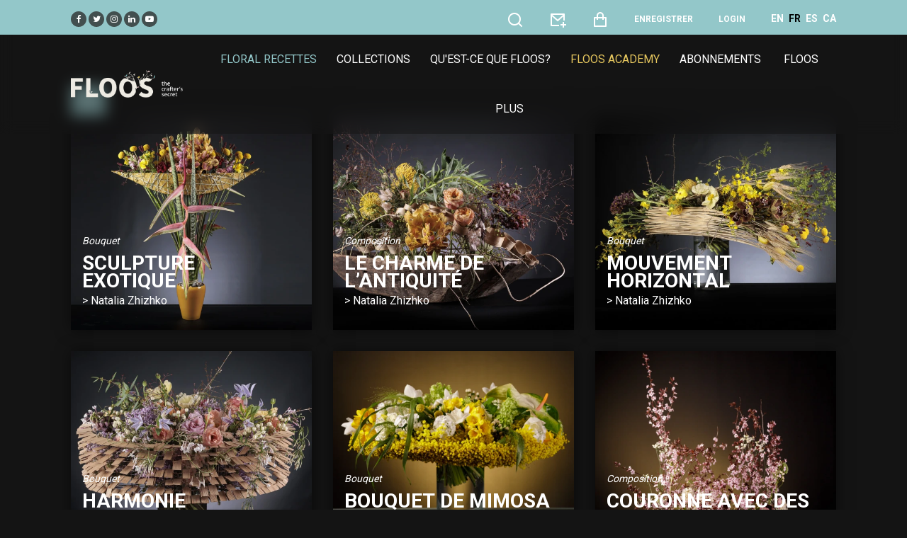

--- FILE ---
content_type: text/html; charset=UTF-8
request_url: https://floos.org/fr/recettes-florales?author=natalia-zhizhko
body_size: 41707
content:
<!DOCTYPE html>
<html lang="fr">
<head>
<link rel="canonical" href="https://floos.org/fr/recettes-florales">
<link rel="icon" type="image/x-icon" href="https://floos.org/favicons/favicon.ico">
<meta charset="utf-8">
<meta name="viewport" content="width=device-width, initial-scale=1">
<title>Recettes florales professionnelles avec instructions pas à pas - FLOOS</title>
<meta name="csrf-token" content="eyTj1rNp3TB4BmvfjyIStux8J5ZhNXp69h8iEphe">
<link rel="icon" type="image/png" href="https://floos.org/favicons/favicon-16x16.png" sizes="16x16">
<link rel="icon" type="image/png" href="https://floos.org/favicons/favicon-32x32.png" sizes="32x32">
<link rel="icon" type="image/png" href="https://floos.org/favicons/favicon-96x96.png" sizes="96x96">
<link rel="icon" type="image/png" href="https://floos.org/favicons/apple-icon.png">
<link rel="apple-touch-icon-57x57" href="https://floos.org/favicons/apple-icon-57x57.png" sizes="57x57">
<link rel="apple-touch-icon-60x60" href="https://floos.org/favicons/apple-icon-60x60.png" sizes="60x60">
<link rel="apple-touch-icon-72x72" href="https://floos.org/favicons/apple-icon-72x72.png" sizes="72x72">
<link rel="apple-touch-icon-76x76" href="https://floos.org/favicons/apple-icon-76x76.png" sizes="76x76">
<link rel="apple-touch-icon-114x114" href="https://floos.org/favicons/apple-icon-114x114.png" sizes="114x114">
<link rel="apple-touch-icon-120x120" href="https://floos.org/favicons/apple-icon-120x120.png" sizes="120x120">
<link rel="apple-touch-icon-144x144" href="https://floos.org/favicons/apple-icon-144x144.png" sizes="144x144">
<link rel="apple-touch-icon-152x152" href="https://floos.org/favicons/apple-icon-152x152.png" sizes="152x152">
<link rel="apple-touch-icon-180x180" href="https://floos.org/favicons/apple-icon-180x180.png" sizes="180x180">
<link rel="android-icon-36x36" href="https://floos.org/favicons/android-icon-36x36.png" sizes="36x36">
<link rel="android-icon-48x48" href="https://floos.org/favicons/android-icon-48x48.png" sizes="48x48">
<link rel="android-icon-72x72" href="https://floos.org/favicons/android-icon-72x72.png" sizes="72x72">
<link rel="android-icon-96x96" href="https://floos.org/favicons/android-icon-96x96.png" sizes="96x96">
<link rel="android-icon-144x144" href="https://floos.org/favicons/android-icon-144x144.png" sizes="144x144">
<link rel="android-icon-192x192" href="https://floos.org/favicons/android-icon-192x192.png" sizes="192x192">
<link rel="ms-icon-70x70" href="https://floos.org/favicons/ms-icon-70x70.png" sizes="70x70">
<link rel="ms-icon-144x144" href="https://floos.org/favicons/ms-icon-144x144.png" sizes="144x144">
<link rel="ms-icon-150x150" href="https://floos.org/favicons/ms-icon-150x150.png" sizes="150x150">
<link rel="ms-icon-310x310" href="https://floos.org/favicons/ms-icon-310x310.png" sizes="310x310">
<link rel="manifest" href="https://floos.org/favicons/manifest.json">
<meta name="msapplication-TileColor" content="#ffffff">
<meta name="msapplication-TileImage" content="https://floos.org/favicons/ms-icon-144x144.png">
<meta name="theme-color" content="#ffffff">
<meta name="description" content="Recettes florales professionnelles expliquées pas à pas à travers des photos et des vidéos, avec les conseils et les secrets des meilleurs maîtres fleuristes du monde">
<meta name="author" content="FLOOS, the crafter's secret">
<!-- <link rel="stylesheet" href="https://floos.org/frontend/css/flatpickr.min.css"/> -->
<link rel="stylesheet" href="https://floos.org/frontend/css/bootstrap.min.css?24"/>
<link rel="stylesheet" href="https://floos.org/frontend/css/all.min.css?24"/>
<link rel="stylesheet" href="https://floos.org/frontend/css/animate.min.css?24"/>
<link rel="stylesheet" href="https://floos.org/frontend/css/remixicon.css?24"/>
<link rel="stylesheet" href="https://floos.org/frontend/css/magnific-popup.css?24"/>
<link rel='stylesheet' href="https://floos.org/frontend/css/dark.css?24"/>
<!--<link rel='stylesheet' href="https://floos.org/frontend/css/owl.carousel.min.css"/>-->
        <link rel='stylesheet' href="https://floos.org/frontend/css/select2-bootstrap4.min.css" />
        <link rel='stylesheet' href="https://floos.org/frontend/css/select2.min.css" />
    <link rel='stylesheet' href="https://floos.org/frontend/css/slick-animation.css?24" />
<link rel='stylesheet' href="https://floos.org/frontend/css/slick-theme.css?24" />
<link rel='stylesheet' href="https://floos.org/frontend/css/slick.css?24" />
<link rel='stylesheet' href="https://floos.org/frontend/css/typography.css?24" />
<link rel='stylesheet' href="https://floos.org/frontend/css/style.css?24" />
<link rel='stylesheet' href="https://floos.org/frontend/css/responsive.css?24" />
<link rel='stylesheet' href="https://floos.org/frontend/css/variable.css?24" />
<link rel='stylesheet' href="https://floos.org/frontend/css/buttons.css?24" />
<link rel="stylesheet" href="https://floos.org/frontend/css/cookieconsent.css?24">
<link rel="stylesheet" href="https://floos.org/frontend/css/bernat.css?24">
<!-- layerSlider -->
<link rel="stylesheet" href="https://floos.org/frontend/layerslider/css/layerslider.css">
<link rel="stylesheet" href="https://floos.org/frontend/layerslider/plugins/popup/layerslider.popup.css">
</head>
<body>

<header id="main-header">
    <div class="main-header">
       <div class="container-fluid p-0">
                      <div class="row preMenu">
               <div class="col-sm-12 col-md-12 col-lg-12 text-left mt-lg-3 mt-md-0">
                    <a class="social-top pl-1 pr-1" target="_blank" href="https://www.facebook.com/floosweb"><i class="fa fa-facebook"></i></a>
                    <a class="social-top pl-1 pr-1" target="_blank" href="https://twitter.com/floosweb"><i class="fa fa-twitter"></i></a>
                    <a class="social-top pl-1 pr-1" target="_blank" href="https://www.instagram.com/floosweb/"><i class="fa fa-instagram"></i></a>
                    <a class="social-top pl-1 pr-1" target="_blank" href="https://www.linkedin.com/in/carlesjfontanillas"><i class="fa fa-linkedin"></i></a>
                    <a class="social-top pl-1 pr-1" target="_blank" href="https://www.youtube.com/channel/UCmizG68Cq6yGzyW3uyC_yaQ"><i class="fa fa-youtube-play"></i></a>

                   <span class="float-right">
                           <a class="a-top pl-1 pr-1 " href="https://floos.org/fr/recherche" title="Rechercher des compositions florales" data-toggle="tooltip" data-placement="bottom">
                               <i class="search-link ri-search-line fa-2x"></i>
                           </a>

                        <a class="a-top pl-1 pr-1" href="https://floos.org/fr/contact" title="Contactez" data-toggle="tooltip" data-placement="bottom">
                          <i class="ri-mail-add-line fa-2x"></i>
                        </a>
                        <a class="a-top pl-1 pr-1" href="https://floos.org/fr/commande" title="Panier" data-toggle="tooltip" data-placement="bottom">
                          <i class="ri-shopping-bag-line fa-2x"></i>
                                                  </a>
                                                    <a href="https://floos.org/fr/register" class="a-top pl-1 pr-1 text-uppercase font-weight-bold" title="Enregistrer" data-toggle="tooltip" data-placement="bottom">Enregistrer</a>
                            <a href="https://floos.org/fr/login" class="a-top pl-1 pr-1 text-uppercase font-weight-bold" title="Login" data-toggle="tooltip" data-placement="bottom">Login</a>
                        
                                                                                    <a href="https://floos.org/en/floral-recipes?author=natalia-zhizhko" title="English" data-toggle="tooltip" data-placement="bottom" class="d-none d-lg-inline ml-1 font-weight-bold text-white" >EN</a>
                                                            <a href="https://floos.org/fr/recettes-florales?author=natalia-zhizhko" title="Français" data-toggle="tooltip" data-placement="bottom" class="d-none d-lg-inline ml-1 font-weight-bold text-black" >FR</a>
                                                            <a href="https://floos.org/es/recetas-florales?author=natalia-zhizhko" title="Español" data-toggle="tooltip" data-placement="bottom" class="d-none d-lg-inline ml-1 font-weight-bold text-white" >ES</a>
                                                            <a href="https://floos.org/ca/receptes-florals?author=natalia-zhizhko" title="Català" data-toggle="tooltip" data-placement="bottom" class="d-none d-lg-inline ml-1 font-weight-bold text-white" >CA</a>
                                                                       </span>
                </div>
           </div>
       </div>
       <div class="container-fluid">
          <div class="row">
             <div class="col-sm-12">
                <nav class="navbar navbar-expand-lg navbar-light p-0">
                   <a href="#" class="navbar-toggler c-toggler" data-toggle="collapse"
                      data-target="#navbarSupportedContent" aria-controls="navbarSupportedContent"
                      aria-expanded="false" aria-label="Toggle navigation">
                      <div class="navbar-toggler-icon" data-toggle="collapse">
                         <span class="navbar-menu-icon navbar-menu-icon--top"></span>
                         <span class="navbar-menu-icon navbar-menu-icon--middle"></span>
                         <span class="navbar-menu-icon navbar-menu-icon--bottom"></span>
                      </div>
                   </a>
                   <a class="navbar-brand" href="https://floos.org/fr"> <img class="img-fluid logo" src="https://floos.org/frontend/images/logo-floos-base.webp" alt ="FLOOS" /> </a>
                   <div class="collapse navbar-collapse" id="navbarSupportedContent">
                       <div class="d-inline d-lg-none mt-1">
                       <hr class="a-border">
                       <div class="col-12 justify-content-between">
                           <a class="pl-3 pr-3 lang" rel="alternate" hreflang="en" href="https://floos.org/en/floral-recipes?author=natalia-zhizhko">EN</a><a class="pl-3 pr-3 active_lang" rel="alternate" hreflang="fr" href="https://floos.org/fr/recettes-florales?author=natalia-zhizhko">FR</a><a class="pl-3 pr-3 lang" rel="alternate" hreflang="es" href="https://floos.org/es/recetas-florales?author=natalia-zhizhko">ES</a><a class="pl-3 pr-3 lang" rel="alternate" hreflang="ca" href="https://floos.org/ca/receptes-florals?author=natalia-zhizhko">CA</a>
                       </div>
                       <hr class="a-border">
                       </div>
                      <div class="menu-main-menu-container">

                          <ul id="top-menu" class="navbar-nav ml-auto">
                            <li class="menu-item active_menu_link"><a href="https://floos.org/fr/recettes-florales">Floral recettes</a></li>
                            <li class="menu-item "><a href="https://floos.org/fr/collections-florales">Collections</a></li>
                            <li class="menu-item "><a href="https://floos.org/fr/sur-floos">Qu&#039;est-ce que FLOOS?</a></li>
                              <li class="menu-item highlighted-item" ><a href="https://floos.org/fr/academy-videos" class="text-gold">FLOOS Academy</a></li>
                            <li class="menu-item "><a href="https://floos.org/fr/souscription-a-floos">Abonnements</a></li>
                            <li class="menu-item d-none d-lg-inline">
                                  <a href="#">FLOOS plus</a>
                                  <ul class="sub-menu">
                                      <li class="menu-item "><a href="https://floos.org/fr/maitres-fleuristes">Maîtres fleuristes</a></li>
                                      <li class="menu-item "><a href="https://floos.org/fr/livres-de-recettes-florales">Livres</a></li>
                                      <li class="menu-item "><a href="https://floos.org/fr/programme-pour-des-ecoles-de-design-floral">Pour les écoles</a></li>
                                      <li class="menu-item "><a href="https://floos.org/fr/programme-pour-des-associations-florales">Por les associations</a></li>
                                      <li class="menu-item "><a href="https://floos.org/fr/partenaires">Partners</a></li>
                                      <li class="menu-item" ><a href="https://floos.org/fr/faq">FAQ</a></li>
                                  </ul>

                            </li>
                              <li class="menu-item d-inline d-lg-none d-lg-none "><a href="https://floos.org/fr/maitres-fleuristes">Maîtres fleuristes</a></li>
                              <li class="menu-item d-inline d-lg-none d-lg-none "><a href="https://floos.org/fr/livres-de-recettes-florales">Livres</a></li>
                              <li class="menu-item d-inline d-lg-none d-lg-none "><a href="https://floos.org/fr/programme-pour-des-ecoles-de-design-floral">Pour les écoles</a></li>
                              <li class="menu-item d-inline d-lg-none d-lg-none "><a href="https://floos.org/fr/programme-pour-des-associations-florales">Por les associations</a></li>
                              <li class="menu-item d-inline d-lg-none d-lg-none "><a href="https://floos.org/fr/partenaires">Partners</a></li>
                              <li class="menu-item d-inline d-lg-none d-lg-none  " ><a href="https://floos.org/fr/faq">FAQ</a></li>
                          </ul>
                          <div class="d-inline d-lg-none d-lg-none mt-1">
                              <hr class="a-border">
                                  <span class="d-block d-lg-none d-lg-none footer_mobile_menu p-1 ml-4 w-100 text-left "><a href="https://floos.org/fr/termes-et-conditions">Conditions d&#039;utilisation</a></span>
                                  <span class="d-block d-lg-none d-lg-none footer_mobile_menu p-1 ml-4 w-100 text-left "><a href="https://floos.org/fr/politique-de-confidentialite">Politique de confidentialité</a></span>
                                  <span class="d-block d-lg-none d-lg-none footer_mobile_menu p-1 ml-4 w-100 text-left "><a href="https://floos.org/fr/politique-de-cookie">Politique de cookies</a></span>
                                  <span class="d-block d-lg-none d-lg-none footer_mobile_menu p-1 ml-4 w-100 text-left " style="margin-right: unset"><a href="https://floos.org/fr/contact">Contacter</a></span>
                          </div>
                      </div>
                   </div>

                </nav>
                <div class="nav-overlay"></div>
             </div>
          </div>
       </div>
    </div>
 </header>
<div class="content-page">
    <body>
    <!-- MainContent -->
    <div class="main-content overview-block-ptb">
            <div class="row">

                    <div class="second-nav">
                        <button class="btn float-left mr-1 filtreSubmenu" type="button" data-toggle="collapse" data-target="#collapseExample" aria-expanded="false" aria-controls="collapseExample">
                            <i class="fa fa-bars"></i>
                        </button>
                        <div class="tags-container"></div>
                        <div class="collapse" id="collapseExample">
                            <div class="card card-body bg-over-black-50">
                                <p class="text-left text-white">Filtrer:</p>
                                <form class="navbar navbar-expand-lg navbar-light" id="filter" name="filter" method="post" action="https://floos.org/fr/filter">
                                    <ul class="navbar-nav mr-auto submenuFilter">

                                    <li class="nav-item">
                                        <div class="form-group">
                                            <select class="form-control filter-dropdown" id="author" name="author" data-placeholder="Auteur">
                                                <option value="">Auteur</option>
                                                                                                    <option value="alex-choi">Alex Choi</option>
                                                                                                    <option value="alex-segura">Àlex Segura</option>
                                                                                                    <option value="bea-beroy">Bea Beroy</option>
                                                                                                    <option value="berit-skjttgaard-laursen">Berit Skjøttgaard</option>
                                                                                                    <option value="brigitte-heinrichs">Brigitte Heinrichs</option>
                                                                                                    <option value="britta-ohlrogge">Britta Ohlrogge</option>
                                                                                                    <option value="carles-jubany-fontanillas">Carles J. Fontanillas</option>
                                                                                                    <option value="carlos-curbelo">Carlos Curbelo</option>
                                                                                                    <option value="collectiu-floristes-parallel">Col·lectiu Paral·lel</option>
                                                                                                    <option value="conny-van-der-westerlaken">Conny Van der Westerlaken</option>
                                                                                                    <option value="daniel-santamaria">Daniel Santamaria</option>
                                                                                                    <option value="dominique-herold">Dominique Herold</option>
                                                                                                    <option value="floos">FLOOS</option>
                                                                                                    <option value="francesc-porres">Francesc Porres</option>
                                                                                                    <option value="frederic-dupre">Frédéric Dupré</option>
                                                                                                    <option value="gabor-nagy-florist">Gábor Nagy</option>
                                                                                                    <option value="iza-tkaczyk">Iza Tkaczyk</option>
                                                                                                    <option value="johann-obendrauf">Johann Obendrauf</option>
                                                                                                    <option value="jordi-abello">Jordi Abelló</option>
                                                                                                    <option value="joseph-massie">Joseph Massie</option>
                                                                                                    <option value="jurgen-herold">Jürgen Herold</option>
                                                                                                    <option value="mark-pampling">Mark Pampling</option>
                                                                                                    <option value="max-hurtaud">Max Hurtaud</option>
                                                                                                    <option value="max-van-de-sluis">Max Van de Sluis</option>
                                                                                                    <option value="miguel-angel-delgado">Miguel Ángel Delgado</option>
                                                                                                    <option value="natalia-zhizhko">Natalia Zhizhko</option>
                                                                                                    <option value="nicolaus-peters">Nicolaus Peters</option>
                                                                                                    <option value="nicu-bocancea">Nicu Bocancea</option>
                                                                                                    <option value="per-benjamin">Per Benjamin</option>
                                                                                                    <option value="pere-padros">Pere Padrós</option>
                                                                                                    <option value="pirjo-koppi">Pirjo Koppi</option>
                                                                                                    <option value="premysl-hytych">Přemysl Hytych</option>
                                                                                                    <option value="roman-shtengauer">Roman Shtengauer</option>
                                                                                                    <option value="rudy-casati">Rudy Casati</option>
                                                                                                    <option value="soren-van-laer">Sören Van Laer</option>
                                                                                                    <option value="stefan-van-berlo">Stefan Van Berlo</option>
                                                                                                    <option value="stijn-simaeys">Stijn Simaeys</option>
                                                                                                    <option value="students-2020-escola-disseny-floral-i-paisatgisme">Students 2020 de  L&#039;ESCOLA</option>
                                                                                                    <option value="tiina-koskinen">Tiina Koskinen</option>
                                                                                                    <option value="timo-bolte">Timo Bolte</option>
                                                                                                    <option value="vincenzo-antonuccio">Vincenzo Antonuccio &amp; Marilena Calbini</option>
                                                                                                    <option value="yulia-medvedyeva">Yulia Medvedyeva</option>
                                                                                            </select>
                                        </div>
                                    </li>

                                    <li class="nav-item">
                                        <div class="form-group">
                                            <select class="form-control filter-dropdown" id="arrangement" name="arrangement" data-placeholder="Type">
                                                <option value="">Type</option>
                                                                                                    <option value="bouquet-de-mariee">Bouquet de mariée</option>
                                                                                                    <option value="bouquet">Bouquet</option>
                                                                                                    <option value="composition">Composition</option>
                                                                                                    <option value="-mural-ou-suspendu">Composition de plantes</option>
                                                                                                    <option value="deuil">Deuil</option>
                                                                                                    <option value="objet-floral">Objet floral</option>
                                                                                                    <option value="bijoux-floral">Bijoux floral</option>
                                                                                                    <option value="fleurs-dans-un-vase">Fleurs dans un vase</option>
                                                                                                    <option value="bouquet-de-fleurs-séchées">Bouquet de fleurs séchées</option>
                                                                                                    <option value="composition-durable">Composition durable</option>
                                                                                            </select>
                                        </div>
                                    </li>

                                    <li class="nav-item">
                                        <div class=" form-group">
                                            <select class="form-control filter-dropdown" id="collection" name="collection" data-placeholder="Collection">
                                                <option value="">Collection</option>
                                                                                                    <option value="le-jeu-du-rythme">Le jeu du rythme</option>
                                                                                                    <option value="amour-et-passion">Amour et passion</option>
                                                                                                    <option value="a-la-fin-de-lete">à la fin de l’été    </option>
                                                                                                    <option value="ete-2025">été 2025</option>
                                                                                                    <option value="les-contrastes-de-roman">Les contrastes de roman  </option>
                                                                                                    <option value="deconstruction-florale">Déconstruction florale</option>
                                                                                                    <option value="formes-du-printemps">Formes du printemps</option>
                                                                                                    <option value="differentes-fasons-de-voir-les-couronnes">Différentes façons de voir les couronnes  </option>
                                                                                                    <option value="lignes-et-ombres">Lignes et ombres  </option>
                                                                                                    <option value="connexions-fr">Connexions</option>
                                                                                                    <option value="direction-vers-la-nature">Direction vers la nature</option>
                                                                                                    <option value="herbes">Herbes</option>
                                                                                                    <option value="delectant-la-sensibilite">Délectant la sensibilité</option>
                                                                                                    <option value="corde-et-epingle">Corde et épingle</option>
                                                                                                    <option value="cheers-for-floristry">Cheers for floristry</option>
                                                                                                    <option value="dryfresh">Dry/fresh</option>
                                                                                                    <option value="xmas-by-carles">Xmas by carles</option>
                                                                                                    <option value="line-and-movement">Line and movement</option>
                                                                                                    <option value="why-not-plants">Why not plants?</option>
                                                                                                    <option value="fancy-stuff-vessels">Fancy stuff &amp; vessels</option>
                                                                                                    <option value="dry-fresh">Dry /  fresh</option>
                                                                                                    <option value="printemps-22">Printemps 22</option>
                                                                                                    <option value="tombez-amoureux">Tombez amoureux!</option>
                                                                                                    <option value="xmas-winter">Xmas &amp; winter</option>
                                                                                                    <option value="vatel">Vatel</option>
                                                                                                    <option value="couleurs"> couleurs</option>
                                                                                                    <option value="la-nature-comme-centre-dinspiration">La nature comme centre d’inspiration</option>
                                                                                                    <option value="rondelles-et-ecrous"> rondelles et écrous</option>
                                                                                                    <option value="8-techniques-pour-8-bouquets-de-main-11">8 techniques pour 8 bouquets de main 1:1</option>
                                                                                                    <option value="posy-pad-collection-fr">Posy pad collection</option>
                                                                                                    <option value="awakening-of-nature">Awakening of nature</option>
                                                                                                    <option value="collection-annuelle-02">Collection annuelle 02</option>
                                                                                                    <option value="collection-annuelle-01">Collection annuelle 01</option>
                                                                                                    <option value="pinus-halepensis">Pinus halepensis</option>
                                                                                                    <option value="le-luxe-des-details">Le luxe des détails</option>
                                                                                                    <option value="force-et-richesse-de-lautomme">Force et richesse de l&#039;automme</option>
                                                                                                    <option value="summer-party">Summer party</option>
                                                                                                    <option value="bouquets-de-main-du-jour">Bouquets de main du jour </option>
                                                                                                    <option value="genetique-florale">Génétique florale</option>
                                                                                                    <option value="hommage-a">Hommage à...</option>
                                                                                                    <option value="regles-du-jenga">Règles du &#039;jenga&#039;</option>
                                                                                                    <option value="emotions">émotions</option>
                                                                                                    <option value="moments-sensibles">Moments sensibles</option>
                                                                                                    <option value="details-floraux-par-pirjo-koppi">Détails floraux par pirjo koppi</option>
                                                                                                    <option value="materiaux-de-recyclage">Matériaux de recyclage</option>
                                                                                                    <option value="le-pouvoir-des-fleurs">Le pouvoir des fleurs</option>
                                                                                                    <option value="la-couleur-selon-per-benjamin">La couleur selon per benjamin</option>
                                                                                                    <option value="lesprit-du-temps">L’esprit du temps</option>
                                                                                                    <option value="voler-dans-le-ciel">Voler dans le ciel</option>
                                                                                                    <option value="scene-florale"> scène florale</option>
                                                                                                    <option value="in-matrimonium">In matrimonium</option>
                                                                                                    <option value="objets-floraux">Objets floraux</option>
                                                                                                    <option value="des-extraits-de-printemps">Des extraits de printemps</option>
                                                                                                    <option value="levolution-des-materiels">L&#039;évolution des matériels</option>
                                                                                                    <option value="sommeils-hivernaux">Sommeils hivernaux</option>
                                                                                                    <option value="nous-marchons-par-le-chemin-defendu">Nous marchons par le chemin défendu</option>
                                                                                                    <option value="jeune-sauvage-et-libre">Jeune, sauvage et libre</option>
                                                                                                    <option value="la-propriete-dans-la-vallee">La propriété dans la vallée</option>
                                                                                                    <option value="personnalites"> personnalités</option>
                                                                                                    <option value="ready-to-fly">Ready to fly</option>
                                                                                                    <option value="natalias-beauties">Natalia&#039;s beauties</option>
                                                                                                    <option value="rudys-collection">Rudy&#039;s collection</option>
                                                                                                    <option value="defunts-ii">Défunts ii</option>
                                                                                                    <option value="des-plateaux-de-paraffine">Des plateaux de paraffine</option>
                                                                                                    <option value="noel-liege-fil-de-fer">Noël &quot;liège + fil de fer&quot;</option>
                                                                                                    <option value="impressions">Impressions</option>
                                                                                                    <option value="creativite-dans-des-techniques-florales">Créativité dans des techniques florales </option>
                                                                                                    <option value="retour-de-voyages">Retour de voyages... </option>
                                                                                                    <option value="version-jordi-abello">Version jordi abelló</option>
                                                                                                    <option value="designs-funeraires-contemporains">Designs funéraires contemporains </option>
                                                                                                    <option value="dianthus-wood">Dianthus &amp; wood</option>
                                                                                                    <option value="objets-quotidiens">Objets quotidiens</option>
                                                                                                    <option value="fusion-du-materiel">Fusion du matériel</option>
                                                                                                    <option value="couleurs-et-emotions">Couleurs et  émotions!</option>
                                                                                                    <option value="natures-mortes">Natures mortes</option>
                                                                                                    <option value="une-touche-nordique">Une touche nordique</option>
                                                                                                    <option value="objets-de-noel-et-dhiver">Objets de noël et d&#039;hiver</option>
                                                                                                    <option value="noel-et-hiver">Noël et hiver</option>
                                                                                                    <option value="bouquet-de-main">Bouquet de main</option>
                                                                                                    <option value="tonnes-de-cire">Tonnes de cire</option>
                                                                                                    <option value="ciment-et-bouquets">Ciment et bouquets</option>
                                                                                                    <option value="raphia-et-tatami">Raphia et tatami</option>
                                                                                                    <option value="objets-nuptiaux">Objets nuptiaux</option>
                                                                                                    <option value="timo-design">Timo design</option>
                                                                                                    <option value="bois-16">Bois 16</option>
                                                                                                    <option value="quercus-suber">Quercus suber</option>
                                                                                                    <option value="des-textures-16">Des textures 16</option>
                                                                                                    <option value="gelee-blanche-et-nordique">Gelée blanche et nordique</option>
                                                                                                    <option value="noel-15">Noël 15</option>
                                                                                                    <option value="feuilles-papier">Feuilles &amp; papier</option>
                                                                                                    <option value="automne-15">Automne 15</option>
                                                                                                    <option value="daniel-design">Daniel design</option>
                                                                                                    <option value="papiers-dete">Papiers d&#039;été</option>
                                                                                                    <option value="lete-en-russie">L&#039;été en russie</option>
                                                                                                    <option value="bouquets-de-mariee">Bouquets de mariée</option>
                                                                                                    <option value="mariees-5-sentits">Mariées - 5 sentits</option>
                                                                                                    <option value="printemps-15">Printemps 15</option>
                                                                                                    <option value="printemps-allemand">Printemps allemand</option>
                                                                                                    <option value="hiver-15">Hiver 15</option>
                                                                                                    <option value="automne-14">Automne 14</option>
                                                                                            </select>
                                        </div>
                                    </li>

                                    <li class="nav-item">
                                        <div class="form-group">
                                            <select class="form-control filter-dropdown" id="season" name="season" data-placeholder="Saisons">
                                                <option value="">Saisons</option>
                                                                                                    <option value="noel">Noël</option>
                                                                                                    <option value="hiver">Hiver</option>
                                                                                                    <option value="ete">Été</option>
                                                                                                    <option value="automne">Automne</option>
                                                                                                    <option value="mariages-et-celebrations">Mariages et célébrations</option>
                                                                                                    <option value="printemps">Printemps</option>
                                                                                                    <option value="annuel">Annuel</option>
                                                                                                    <option value="santvalentin">St. Valentin</option>
                                                                                            </select>
                                        </div>
                                    </li>

                                    <li class="nav-item">
                                        <div class="form-group">
                                            <select class="form-control filter-dropdown" id="duration" name="duration" data-placeholder="Temps d’exécution">
                                                <option value="">Temps d’exécution</option>
                                                                                                    <option value="moins-de-30-minutes">Moins de 30 minutes</option>
                                                                                                    <option value="entre-30-min-1-heure">Entre 30 min - 1 heure</option>
                                                                                                    <option value="entre-1-et-2-heures">Entre 1 et 2 heures</option>
                                                                                                    <option value="moins-de-2-heures">Moins de 2 heures</option>
                                                                                                    <option value="entre-2-4-heures">Entre 2 - 4 heures</option>
                                                                                                    <option value="plus-de-4-heures">Plus de 4 heures</option>
                                                                                            </select>
                                        </div>
                                    </li>

                                    <li class="nav-item">
                                        <div class="form-group">
                                            <select class="form-control filter-dropdown" id="budget" name="budget" data-placeholder="Budget">
                                                <option value="">Budget</option>
                                                                                                    <option value="pas-cher">Pas cher</option>
                                                                                                    <option value="modere">Modéré</option>
                                                                                                    <option value="cher">Cher</option>
                                                                                            </select>
                                        </div>
                                    </li>

                                    <li class="nav-item">
                                        <div class="form-group">
                                            <select class="form-control filter-dropdown" id="dificulty" name="dificulty" data-placeholder="Niveau de difficulté">
                                                <option value="">Niveau de difficulté</option>
                                                                                                    <option value="initial">Initial</option>
                                                                                                    <option value="facile">Facile</option>
                                                                                                    <option value="intermediaire">Intermédiaire</option>
                                                                                                    <option value="avance">Avancé</option>
                                                                                                    <option value="difficile">Difficile</option>
                                                                                            </select>
                                        </div>
                                    </li>

                                    <li class="nav-item">
                                        <div class="form-group">
                                            <select class="form-control filter-dropdown" id="flor" name="flor" data-placeholder="Fleur">
                                                <option value="">Fleur</option>
                                                                                                    <optgroup label="Allium"></optgroup>
                                                                                                            <option value="2005">Allium &#039;Flocon&#039; (White)</option>
                                                                                                            <option value="854">Allium &#039;Forelock&#039; (Dark purple)</option>
                                                                                                            <option value="375">Allium &#039;Gladiator&#039; (Soft Lavender</option>
                                                                                                            <option value="1121">Allium &#039;Moly&#039; (Yellow)</option>
                                                                                                            <option value="376">Allium &#039;Mount Everest&#039; </option>
                                                                                                            <option value="868">Allium &#039;Red mohican&#039; (Red)</option>
                                                                                                            <option value="1619">Allium &#039;Silver Spring&#039; (White/Pink)</option>
                                                                                                            <option value="793">Allium &#039;Sphaerocephalon&#039; (Purple)</option>
                                                                                                            <option value="4">Allium ampeloprasum &#039;Fido dido&#039; (Green)</option>
                                                                                                            <option value="720">Allium neapolitanum (White)</option>
                                                                                                            <option value="5">Allium ophiosco (Green)</option>
                                                                                                            <option value="6">Allium schubertii (Purple)</option>
                                                                                                            <option value="1613">Allium scorodoprasum &#039;Art&#039; (Purple)</option>
                                                                                                            <option value="1141">Allium sp.</option>
                                                                                                            <option value="1934">Nectardoscordum siculum - Allium (Red)</option>
                                                                                                            <option value="1244">Nectaroscordum siculum bulgaricum (Pink)</option>
                                                                                                                                                        <optgroup label="Amaranthus"></optgroup>
                                                                                                            <option value="1043">Amaranthus caudatus &#039;Cycloop&#039; (Green)</option>
                                                                                                            <option value="8">Amaranthus caudatus &#039;Green Pearls&#039; (Green)</option>
                                                                                                            <option value="9">Amaranthus caudatus &#039;Green Spider&#039; (Green)</option>
                                                                                                            <option value="2080">Amaranthus caudatus &#039;Hot biscuits&#039; (Brown)</option>
                                                                                                            <option value="2124">Amaranthus caudatus &#039;Retombant Rouge&#039; (Red)</option>
                                                                                                            <option value="7">Amaranthus caudatus &#039;Rosary&#039; (Red)</option>
                                                                                                            <option value="649">Amaranthus lividus &#039;Yearming Desert&#039; (Grey)</option>
                                                                                                                                                        <optgroup label="Anigozanthos"></optgroup>
                                                                                                            <option value="645">Anigozanthos </option>
                                                                                                            <option value="691">Anigozanthos &#039; Mini Pearl&#039; (Pink)</option>
                                                                                                            <option value="185">Anigozanthos &#039;Bush Dawn&#039;</option>
                                                                                                            <option value="1338">Anigozanthos &#039;Bush Diamond&#039; (Grey)</option>
                                                                                                            <option value="473">Anigozanthos &#039;Bush gold&#039; (Yellow)</option>
                                                                                                            <option value="1169">Anigozanthos &#039;Gold Fever&#039; (Orange/Red)</option>
                                                                                                            <option value="472">Anigozanthos &#039;Golden girl&#039; (Orange)</option>
                                                                                                            <option value="1303">Anigozanthos &#039;Radiance&#039; (Pink)</option>
                                                                                                            <option value="1492">Anigozanthos flavidus &#039;Ison&#039; (Green)</option>
                                                                                                            <option value="606">Anigozanthus &#039;Early spring&#039; (Purple)</option>
                                                                                                                                                        <optgroup label="Anthurium"></optgroup>
                                                                                                            <option value="869">Anthurim andreanum &#039;Terra&#039; (Brown)</option>
                                                                                                            <option value="1213">Anthurium &#039;Attractive Love&#039; (Pink/White)</option>
                                                                                                            <option value="1485">Anthurium &#039;Cantello&#039; (Dark red)</option>
                                                                                                            <option value="681">Anthurium &#039;Cognac&#039; (Salmon)</option>
                                                                                                            <option value="1865">Anthurium &#039;Jaguar Green&#039; (Green)</option>
                                                                                                            <option value="797">Anthurium &#039;Lumina&#039; (White/green)</option>
                                                                                                            <option value="1161">Anthurium &#039;Princess Alexia Pearl&#039; (White)</option>
                                                                                                            <option value="646">Anthurium &#039;Turning love&#039; (White-green-pink)</option>
                                                                                                            <option value="1212">Anthurium andreanum &#039;Acura&#039; (Green/pink)</option>
                                                                                                            <option value="795">Anthurium andreanum &#039;Adina&#039; (White)</option>
                                                                                                            <option value="1890">Anthurium andreanum &#039;Andina Extase&#039; (Green/White)</option>
                                                                                                            <option value="1222">Anthurium andreanum &#039;Avo Julia&#039; (White/Green)</option>
                                                                                                            <option value="545">Anthurium andreanum &#039;Black Queen&#039; (Black)</option>
                                                                                                            <option value="1044">Anthurium andreanum &#039;Calisto&#039; (Red)</option>
                                                                                                            <option value="1386">Anthurium andreanum &#039;Candy&#039; (Pink)</option>
                                                                                                            <option value="1385">Anthurium andreanum &#039;Choco&#039; (Brown)</option>
                                                                                                            <option value="1735">Anthurium andreanum &#039;Extase&#039; (Green/White)</option>
                                                                                                            <option value="1479">Anthurium andreanum &#039;Maravilla&#039; (Purple)</option>
                                                                                                            <option value="988">Anthurium andreanum &#039;Marysia&#039;</option>
                                                                                                            <option value="769">Anthurium andreanum &#039;Midori&#039; (Green)</option>
                                                                                                            <option value="1784">Anthurium andreanum &#039;Princess Alexia Violet&#039; (Violet)</option>
                                                                                                            <option value="1397">Anthurium andreanum &#039;Tequila&#039; (Pink/Brown)</option>
                                                                                                            <option value="974">Anthurium andreanum &#039;Verino&#039; (Green/white)	</option>
                                                                                                            <option value="796">Anthurium andreanum &#039;Xavia&#039; (Red)</option>
                                                                                                            <option value="1152">Anthurium andreanum Grp. &#039;Shell Coral&#039; (Red)</option>
                                                                                                            <option value="1885">Anthurium Previa® (Violet)</option>
                                                                                                                                                        <optgroup label="Asclepias"></optgroup>
                                                                                                            <option value="666">Asclepias &#039;Beatrix&#039; (Orange)</option>
                                                                                                            <option value="565">Asclepias &#039;Cinderella&#039;</option>
                                                                                                            <option value="566">Asclepias &#039;Cinderella&#039;</option>
                                                                                                            <option value="1118">Asclepias &#039;Ice Ballet&#039; (White)</option>
                                                                                                            <option value="613">Asclepias &#039;Tuberosa&#039;</option>
                                                                                                            <option value="564">Asclepias incarnata  &#039;Cinderella&#039; (Soft Pink)</option>
                                                                                                            <option value="48">Asclepias incarnata &#039;Moby Dick&#039;</option>
                                                                                                            <option value="1943">Asclepias incarnata &#039;Soulmate&#039;  (Pink)</option>
                                                                                                            <option value="567">Asclepias sp. &#039;Antonia&#039; (Pink)</option>
                                                                                                            <option value="584">Asclepias syriaca (Green)</option>
                                                                                                                                                        <optgroup label="Astilbe"></optgroup>
                                                                                                            <option value="2008">Astilbe &#039;Erika&#039; (Pink)</option>
                                                                                                            <option value="619">Astilbe &#039;Vision in Pink&#039; (Pink)</option>
                                                                                                            <option value="650">Astilbe &#039;Washingthon&#039; (White)</option>
                                                                                                            <option value="1170">Astilbe Arendsii Grp &#039;Diamant&#039; (White)</option>
                                                                                                            <option value="1248">Astilbe chinensis &#039;Vision Inferno&#039; (Soft pink)</option>
                                                                                                            <option value="721">Astilbe japonica &#039;Europa&#039; (Pink)</option>
                                                                                                            <option value="519">Astilbe japonica &#039;Peach Bloss&#039; (Pink)</option>
                                                                                                                                                        <optgroup label="Astrantia"></optgroup>
                                                                                                            <option value="10">Astrantia &#039;Million Stars&#039; (White)</option>
                                                                                                            <option value="756">Astrantia &#039;Pink pride&#039; (Pink)</option>
                                                                                                            <option value="49">Astrantia &#039;Roma&#039; (Purple)</option>
                                                                                                            <option value="870">Astrantia &#039;Star of fire&#039; (Red)</option>
                                                                                                            <option value="157">Astrantia &#039;White Sensation&#039; (White)</option>
                                                                                                            <option value="11">Astrantia major &#039;Rosea&#039; (Pink)</option>
                                                                                                            <option value="1620">Astrantia major &#039;Shaggy&#039; (White)</option>
                                                                                                                                                        <optgroup label="Autres fleurs"></optgroup>
                                                                                                            <option value="1559"></option>
                                                                                                            <option value="1603"></option>
                                                                                                            <option value="2079">	Allium ampeloprasum &#039;Green Drops&#039; (Pale Pink)</option>
                                                                                                            <option value="962">Acacia dealbata</option>
                                                                                                            <option value="582">Acacia purpurea</option>
                                                                                                            <option value="1497">Acanthus hungaricus (Pink)</option>
                                                                                                            <option value="1942">Achilea &#039;Daphne&#039; (Pink)</option>
                                                                                                            <option value="1124">Achillea &#039;Anita Champ&#039; (Light Pink)</option>
                                                                                                            <option value="1">Achillea &#039;Bordeaux&#039; (Purple)</option>
                                                                                                            <option value="1125">Achillea &#039;Jo Ann&#039; (Orange)</option>
                                                                                                            <option value="1655">Achillea &#039;Lachschon&#039; (Salmon)</option>
                                                                                                            <option value="1126">Achillea &#039;Lilac Beauty&#039; (Purple)</option>
                                                                                                            <option value="791">Achillea &#039;Millefolium Paprika&#039; (Red)</option>
                                                                                                            <option value="534">Achillea &#039;Moonshine&#039; (Yellow)</option>
                                                                                                            <option value="1851">Achillea &#039;Paprika&#039; (Dark red)</option>
                                                                                                            <option value="1490">Achillea filipendulina &#039;Parker&#039;s Variety&#039; (Yellow) </option>
                                                                                                            <option value="1644">Achillea millefolium &#039;Lachsschönheit&#039; (Cream/Salmon)</option>
                                                                                                            <option value="1606">Achillea millefolium &#039;Salmon beauty&#039; (Salmon)</option>
                                                                                                            <option value="835">Achillea millefolium sp.</option>
                                                                                                            <option value="1527">Aconitum napellus &#039;Pyramidale&#039; (Blue)</option>
                                                                                                            <option value="2">Actinidia &#039;Overig&#039;</option>
                                                                                                            <option value="792">Agapanthus &#039;Bianca Perla&#039; (White)</option>
                                                                                                            <option value="1782">Agapanthus &#039;Eyfori White&#039; (White)</option>
                                                                                                            <option value="587">Agapanthus &#039;Seedpods&#039; (Black)</option>
                                                                                                            <option value="1848">Agapanthus africanus (Blue)</option>
                                                                                                            <option value="339">Agapanthus africanus (White)</option>
                                                                                                            <option value="1445">Ageratum houstonianum &#039;Blue Everest&#039; (Blue)</option>
                                                                                                            <option value="199">Agyranthemum frutescens</option>
                                                                                                            <option value="46">Alchemilla mollis &#039;Robustica&#039; (Green)</option>
                                                                                                            <option value="1872">Allium &#039;Dyed Green&#039; (White)</option>
                                                                                                            <option value="1788">Allium &#039;Purple Sensation&#039; (Purple)</option>
                                                                                                            <option value="1844">Allium neapolitanum (Pink)</option>
                                                                                                            <option value="1513">Allium sativum ophioscorodon (Green)</option>
                                                                                                            <option value="963">Aloe arborescens</option>
                                                                                                            <option value="968">Aloe barbadensis</option>
                                                                                                            <option value="344">Aloe flower</option>
                                                                                                            <option value="1511">Alpinia purpurata (Red/Dark purple)</option>
                                                                                                            <option value="1493">Alstroemeria &#039;Bali&#039; (Yellow/Red)</option>
                                                                                                            <option value="1903">Alstroemeria &#039;Kensi&#039; (White)</option>
                                                                                                            <option value="1078">Alstroemeria &#039;Scorpion&#039; (Purple/White)</option>
                                                                                                            <option value="2006">Alstroemeria fl. &#039;White pearls&#039; (White)</option>
                                                                                                            <option value="2053">Alstroemeria pelegrina &#039;Carline&#039; (Purple)</option>
                                                                                                            <option value="2054">Alstroemeria pelegrina &#039;Layla&#039; (Pink)</option>
                                                                                                            <option value="1139">Alstroemeria sp.</option>
                                                                                                            <option value="1713">Amaranthus caudatus &#039;Red Spider&#039; (Red)</option>
                                                                                                            <option value="1878">Amarine &#039;Bellavida &#039; (Pink)</option>
                                                                                                            <option value="956">Amarine (Pink)</option>
                                                                                                            <option value="957">Amaryllis &#039;Red Lion&#039; (Red)</option>
                                                                                                            <option value="913">Amerine &#039;Aphrodite&#039;</option>
                                                                                                            <option value="2125">Amni majus anethum &#039;Jaune&#039; (Yellow)</option>
                                                                                                            <option value="794">Amni visnaga &#039;Casablanca&#039; (Green/white)</option>
                                                                                                            <option value="518">Amsonia hubrichtii (Soft Lavender)</option>
                                                                                                            <option value="2047">Amsonia tabernaemontana &#039;Sky Night &#039; (Blue)</option>
                                                                                                            <option value="1664">Ananas cosmosus (PInk)</option>
                                                                                                            <option value="1536">Anemone  coronaria &#039;Carmel White&#039; (White)</option>
                                                                                                            <option value="362">Anemone &#039;Blanda&#039;</option>
                                                                                                            <option value="2007">Anemone &#039;Marianne&#039; (White)</option>
                                                                                                            <option value="671">Anemone &#039;Mistral Grape&#039; (Purple)</option>
                                                                                                            <option value="1429">Anemone coronaria &#039;Brownies VIP Roses&#039;</option>
                                                                                                            <option value="1734">Anemone coronaria &#039;Fullstar Glory Red&#039; (Red)</option>
                                                                                                            <option value="914">Anemone coronaria &#039;Jerusalem Red&#039; (Red)</option>
                                                                                                            <option value="1415">Anemone coronaria &#039;Marianne Panda&#039; (White/Black)</option>
                                                                                                            <option value="1748">Anemone coronaria &#039;Panda&#039; (Beige)</option>
                                                                                                            <option value="2126">Anemone hupehensis &#039;Roze&#039; (Pink)</option>
                                                                                                            <option value="1405">Anemone sp.</option>
                                                                                                            <option value="1494">Anethum graveolens (Yellow)</option>
                                                                                                            <option value="47">Anigozanthos</option>
                                                                                                            <option value="2022">Antirrhimum majus &#039;lavendel&#039; (Lavender)</option>
                                                                                                            <option value="1651">Antirrhimum majus &#039;Ligth pink rose clair&#039; (Soft pink)</option>
                                                                                                            <option value="1935">Aquilegia &#039;Blue Cloud&#039; (Blue)</option>
                                                                                                            <option value="2048">Aquilegia &#039;Blue Lady&#039; (Purple)</option>
                                                                                                            <option value="1936">Aquilegia &#039;Nora Barlow&#039; (Pink) </option>
                                                                                                            <option value="1937">Aquilegia &#039;Pink Petticoat&#039; (Pink/White)</option>
                                                                                                            <option value="755">Aquilegia sp.</option>
                                                                                                            <option value="308">Araujia sericifera (Miraguano)</option>
                                                                                                            <option value="1642">Astrantia &#039;Rosita&#039; (Pink)</option>
                                                                                                            <option value="1582">Astrantia major  &#039;Star of love&#039; (Purple)</option>
                                                                                                            <option value="1414">Astrantia major &#039;Billion Stars&#039; (White)</option>
                                                                                                            <option value="1080">Begonia &#039;Bri Line Fire&#039;</option>
                                                                                                            <option value="1375">Bouvardia &#039; Royal Sweet Roza&#039; (Soft Pink)</option>
                                                                                                            <option value="1726">Bouvardia &#039;Diamond Salmon&#039; (Salmon)</option>
                                                                                                            <option value="871">Bouvardia &#039;Double Diamond pink star&#039; (Pink)</option>
                                                                                                            <option value="1614">Bouvardia &#039;Roza Pink&#039; (Pink)</option>
                                                                                                            <option value="1298">Bouvardia double &#039;Diamond Pearl&#039; (White)</option>
                                                                                                            <option value="1268">Bouvardia double flowered &#039;Diamond Coral&#039; (Red)</option>
                                                                                                            <option value="2009">Bouvardia simple &#039;Sweet jewel&#039; (Pink)</option>
                                                                                                            <option value="579">Brassica crane hyb.</option>
                                                                                                            <option value="1652">Brodiaea californica &#039;Babylon&#039; (Milka)</option>
                                                                                                            <option value="2081">Buddleja davidii</option>
                                                                                                            <option value="1909">Cakile maritima</option>
                                                                                                            <option value="2051">Camassia caerulea (Dark lavender)</option>
                                                                                                            <option value="2070">Camassia caerulea (Violet)</option>
                                                                                                            <option value="1944">Campanula &#039;Champion Blue&#039; (Blue)</option>
                                                                                                            <option value="524">Campanula &#039;Champion Lavender&#039; (Lavender)</option>
                                                                                                            <option value="1487">Carthamus tinctorius &#039;Zanzibar&#039; (Orange)</option>
                                                                                                            <option value="770">Celosia argentea &#039;Act Vida&#039; (Green/yellow)</option>
                                                                                                            <option value="1296">Celosia argentea &#039;Cristata Act Dara&#039; (Dark red)</option>
                                                                                                            <option value="1565">Celosia argentea &#039;Reprise Rose&#039; (Pink)</option>
                                                                                                            <option value="1854">Celosia argentea &#039;Reprise Rose&#039; (Soft pink)</option>
                                                                                                            <option value="1853">Celosia argentea &#039;Velvet&#039; (Dark red)</option>
                                                                                                            <option value="798">Centaurea cyanus (Blue)</option>
                                                                                                            <option value="665">Cestrum &#039;Eden&#039; (Red)</option>
                                                                                                            <option value="976">Chaenomeles japonica</option>
                                                                                                            <option value="1542">Chamaerops humilis - Fruit (Orange)</option>
                                                                                                            <option value="1010">Chamelaucium (Pink)</option>
                                                                                                            <option value="2128">Chelone obliqua</option>
                                                                                                            <option value="492">Cirsium arvense</option>
                                                                                                            <option value="635">Convallaria majalis (White)</option>
                                                                                                            <option value="1701">Corde</option>
                                                                                                            <option value="160">Cosmos atrosanguineus &#039;Black Beauty&#039; (Black)</option>
                                                                                                            <option value="1491">Cosmos bipinnatus (White)</option>
                                                                                                            <option value="14">Craspedia (Yellow)</option>
                                                                                                            <option value="1147">Craspedia globosa &#039;Paintball Pop&#039; (Yellow)</option>
                                                                                                            <option value="335">Crocosmia crocosmiflora (Orange)</option>
                                                                                                            <option value="799">Crocosmia masonorum &#039;Lucifer&#039; (Red-Orange)</option>
                                                                                                            <option value="1524">Crocosmia x crocosmiiflora &#039;Emily McKenzie&#039; (Orange/Red)</option>
                                                                                                            <option value="1622">Curcuma alismatifloia &#039;Siam Sitrone&#039; (Green/Yellow)</option>
                                                                                                            <option value="1623">Curcuma alismatifloia &#039;Siam Solar&#039; (Cream/Yellow)</option>
                                                                                                            <option value="2052">Curcuma alismatifolia &#039;Siam Shine&#039; (White)</option>
                                                                                                            <option value="1434">Curcuma alismatifolia &#039;Siam Sunrise&#039; (Soft pink)</option>
                                                                                                            <option value="15">Curcuma alismatifolia (Rose)</option>
                                                                                                            <option value="642">Cyclamen &#039;Lisa Marie&#039; (White)</option>
                                                                                                            <option value="916">Cyclamen &#039;Lisa Marie&#039; (White)</option>
                                                                                                            <option value="643">Cyclamen &#039;Lucie&#039; (Pink)</option>
                                                                                                            <option value="2084">Cynara cardunculus (Purple)</option>
                                                                                                            <option value="1684">Cynara scolymus (Purple)</option>
                                                                                                            <option value="1911">Cytisus </option>
                                                                                                            <option value="599">Daucus &#039;Carota Dara&#039; (Dark red)</option>
                                                                                                            <option value="1545">Delphinium &#039;Delphi&#039;s Briljant&#039; (Pink)</option>
                                                                                                            <option value="1777">Delphinium &#039;Dewi Flame&#039; (Pink)</option>
                                                                                                            <option value="757">Delphinium &#039;Elm Dew fame&#039;</option>
                                                                                                            <option value="1933">Delphinium &#039;Guardian Lavender&#039; (Lavender)</option>
                                                                                                            <option value="223">Delphinium &#039;Volkerfrieden&#039; (Blue)</option>
                                                                                                            <option value="1498">Delphinium doble flowered &#039;Christel&#039; (Dark violet)</option>
                                                                                                            <option value="1360">Delphinium elatum &#039;Dewi Lady&#039; (Soft Purple)</option>
                                                                                                            <option value="1451">Dicentra spectabilis (Pink)</option>
                                                                                                            <option value="1103">Didiscus caeruleus</option>
                                                                                                            <option value="2057">Digitalis purpurea &#039;Dalmatian Peach&#039; (Peach)</option>
                                                                                                            <option value="21">Diplocyclops palmatus</option>
                                                                                                            <option value="960">Diplotaxis erucoides</option>
                                                                                                            <option value="2091">Echinacea purpurea &#039;Green Twister&#039; (Green/ Yellow)</option>
                                                                                                            <option value="1682">Echinacea purpurea &#039;Virgin&#039; (White)</option>
                                                                                                            <option value="528">Echinacea sp.</option>
                                                                                                            <option value="178">Echinops &#039;Ritro&#039; (Blue)</option>
                                                                                                            <option value="1977">Écorce de pin</option>
                                                                                                            <option value="1501">Écorce de Platanus</option>
                                                                                                            <option value="537">Eremurus &#039;Oase&#039; (Salmon)</option>
                                                                                                            <option value="2092">Eremurus × isabellinus &#039;Cleopatra&#039; (Orange/Yellow)</option>
                                                                                                            <option value="2131">Eremurus robustus &#039;Orange Princess&#039; (Orange)</option>
                                                                                                            <option value="2093">Eryngium &#039;Magnetar qstar&#039; (Purple/Blue)</option>
                                                                                                            <option value="1714">Eryngium &#039;Orion Questar&#039; (Blue)</option>
                                                                                                            <option value="224">Eryngium &#039;Sirius Questar&#039; (Lavender)</option>
                                                                                                            <option value="22">Eryngium pl &#039;Magical cloud&#039; (Blue)</option>
                                                                                                            <option value="1778">Eryngium planum &#039;Purple Petra&#039; (Purple)</option>
                                                                                                            <option value="803">Eryngium planum (Grey/purple)</option>
                                                                                                            <option value="2018">Erysimum cheiri (Salmon)</option>
                                                                                                            <option value="57">Eucharis grandiflora (White)</option>
                                                                                                            <option value="58">Eupatorium rugosum &#039;Lucky Pink&#039;</option>
                                                                                                            <option value="1538">Euphorbia corsica</option>
                                                                                                            <option value="521">Euphorbia cyparissias</option>
                                                                                                            <option value="920">Euphorbia fulgens &#039;Orange Queen&#039; (Orange)</option>
                                                                                                            <option value="1723">Euphorbia fulgens &#039;Pink Baron&#039; (Pink)</option>
                                                                                                            <option value="1178">Euphorbia fulgens &#039;Sunstream&#039; (Yellow/Orange)</option>
                                                                                                            <option value="1367">Euphorbia palustris</option>
                                                                                                            <option value="1496">Euphorbia sp.</option>
                                                                                                            <option value="23">Euphorbia spinosa</option>
                                                                                                            <option value="1699">Eustoma &#039;Alissa Heaven Sun&#039; (Peach)</option>
                                                                                                            <option value="1850">Eustoma &#039;Alissa Lovely Red&#039; (Pink/Red)</option>
                                                                                                            <option value="1568">Eustoma &#039;Alissa yellow&#039; (Cream)</option>
                                                                                                            <option value="2094">Eustoma &#039;Bohemian Black Violet&#039; (Purple)</option>
                                                                                                            <option value="1526">Eustoma &#039;Piccolo Blue Rim&#039; (Blue)</option>
                                                                                                            <option value="2095">Eustoma &#039;Rosita Green&#039; (Green)</option>
                                                                                                            <option value="1781">Eustoma russellianum &#039;Blue Chateau&#039; (Cream)</option>
                                                                                                            <option value="1724">Eustoma russellianum &#039;Bohemian Mocha&#039; (Brown)</option>
                                                                                                            <option value="2045">Eustoma russellianum &#039;Rosanne Terracota&#039; (Brown)</option>
                                                                                                            <option value="1750">Freesia &#039;Ambiance&#039; (White)</option>
                                                                                                            <option value="1061">Freesia &#039;Belleville&#039; (White)</option>
                                                                                                            <option value="1797">Freesia &#039;Delta River&#039; (Purple)</option>
                                                                                                            <option value="1024">Freesia &#039;Honeymoon&#039;</option>
                                                                                                            <option value="875">Freesia &#039;Mandarin&#039; (Orange/brown)</option>
                                                                                                            <option value="1653">Freesia &#039;Peachy Queen&#039; (Peach)</option>
                                                                                                            <option value="1182">Freesia double &#039;Soleil&#039; (Yellow)</option>
                                                                                                            <option value="1716">Freesia du paint &#039;Brownies&#039; (Brown/Beige)</option>
                                                                                                            <option value="1343">Freesia sp.</option>
                                                                                                            <option value="1084">Gerbera &#039;Cream Springs&#039; (Light Pink)</option>
                                                                                                            <option value="549">Gomphrena globosa</option>
                                                                                                            <option value="2096">Gomphrena globosa (Purple)</option>
                                                                                                            <option value="2097">Gomphrena haageana (Red)</option>
                                                                                                            <option value="1293">Gossypium hirsutum</option>
                                                                                                            <option value="910">Gypsophila paniculata &#039;Million stars&#039; (White)</option>
                                                                                                            <option value="1382">Gypsophila paniculata &#039;Xlence&#039; (White)	</option>
                                                                                                            <option value="1173">Hedychium horsfieldii (Yellow/Orange)</option>
                                                                                                            <option value="1122">Helenium autumnale</option>
                                                                                                            <option value="2133">Helenium canarium (Yellow)</option>
                                                                                                            <option value="973">Helianthus annuus</option>
                                                                                                            <option value="887">Helichrysum bracteatum</option>
                                                                                                            <option value="860">Helichrysum stoechas- Sempervivum</option>
                                                                                                            <option value="693">Heliconia &#039;She Kong&#039; (Red/ Orange)</option>
                                                                                                            <option value="641">Heliconia chartacea &#039;Sexy Pink&#039; (Pink)</option>
                                                                                                            <option value="1665">Heliconia chartacea &#039;Sexy scarlet&#039; (Orange/Brown)</option>
                                                                                                            <option value="1948">Heliconia psittacorum &#039;Sassy&#039; (Pink/Orange)</option>
                                                                                                            <option value="1751">Helleborus &#039;Magnificient Bells&#039; (Green)</option>
                                                                                                            <option value="2065">Helleborus &#039;Mammoth Red&#039; (Red)</option>
                                                                                                            <option value="1552">Helleborus Aar. &#039;Mara Red&#039; (Pink)</option>
                                                                                                            <option value="1725">Helleborus Aar. &#039;Sara Red&#039; (Purple)</option>
                                                                                                            <option value="65">Hippeastrum  &#039;Ferrari&#039; (Red)</option>
                                                                                                            <option value="1868">Hippeastrum &#039;Dance Valley&#039; (White/Pink)</option>
                                                                                                            <option value="1891">Hippeastrum &#039;Green Valley&#039; (White/Green)</option>
                                                                                                            <option value="1555">Hippeastrum &#039;Picasso&#039; (White/Red)</option>
                                                                                                            <option value="924">Hippeastrum &#039;Red lion&#039; (Red)</option>
                                                                                                            <option value="925">Hippeastrum &#039;Reve&#039; (Pink)</option>
                                                                                                            <option value="1420">Hippeastrum &#039;Rilona&#039; (Salmon)</option>
                                                                                                            <option value="1148">Hippeastrum Colibri Grp. &#039;Rapido&#039; (Red)</option>
                                                                                                            <option value="965">Hippeastrum sp.</option>
                                                                                                            <option value="1752">Hyacinthus orientalis &#039;Aiolos&#039; (White)</option>
                                                                                                            <option value="1858">Hydrangea &#039;Rodeo&#039; (Black)</option>
                                                                                                            <option value="1859">Hypericum &#039;Lovely Romance&#039; (Pink)</option>
                                                                                                            <option value="1857">Ilex verticillata &#039;Gold&#039; (Painted)</option>
                                                                                                            <option value="1234">Iris &#039;Cimarron Strip&#039; (Brown/purple)</option>
                                                                                                            <option value="1235">Iris &#039;Constant Wattez&#039; (Cream/Brown)</option>
                                                                                                            <option value="1218">Iris &#039;White magic&#039; (White)</option>
                                                                                                            <option value="728">Iris atropurpurea &#039;Ziv&#039; (Purple)</option>
                                                                                                            <option value="1940">Iris germanica &#039;Cup Race&#039; (Purple)</option>
                                                                                                            <option value="808">Ixia &#039;Castor&#039; (Light pink)</option>
                                                                                                            <option value="1238">Ixia &#039;Spotlight&#039; (Lilac/White)</option>
                                                                                                            <option value="1587">Ixia &#039;Venus&#039; (Fuchsia)</option>
                                                                                                            <option value="687">Jatropha &#039;Firecracker&#039; (Red)</option>
                                                                                                            <option value="2100">Kalanchoe &#039;Brilliant Orange Meadow&#039; (Orange)</option>
                                                                                                            <option value="1419">Kalanchoe &#039;Cardinali Red Meadow&#039; (Red)</option>
                                                                                                            <option value="1048">Kalanchoe &#039;Delica Pink Meadow&#039; (Light Pink)</option>
                                                                                                            <option value="1863">Kalanchoe &#039;Diamond Dark Pink&#039; (Pink)</option>
                                                                                                            <option value="2099">Kalanchoe &#039;Lace Pink Meadow&#039; (Pink)</option>
                                                                                                            <option value="700">Kalanchoe &#039;Lovable Pink Meadow&#039; (Pink)</option>
                                                                                                            <option value="1039">Kalanchoe &#039;Pretty Red Meadow&#039; (Fuchsia)</option>
                                                                                                            <option value="1740">Kalanchoe &#039;Sensual Pink Meadow&#039; (Pink)</option>
                                                                                                            <option value="1418">Kalanchoe &#039;Spark Orange Meadow&#039; (Orange)</option>
                                                                                                            <option value="707">Kalanchoe &#039;Warm Yellow Meadow&#039; (Yellow)</option>
                                                                                                            <option value="1779">Kalanchoe blossfeldiana &#039;Diamond Salmon&#039; (Salmon)</option>
                                                                                                            <option value="1668">Kalanchoe calandiva &#039;White de Luxe&#039; (White)</option>
                                                                                                            <option value="969">Kalanchoe mortagei</option>
                                                                                                            <option value="1499">Kalanchoe sp.</option>
                                                                                                            <option value="1500">Kalanchoe sp.</option>
                                                                                                            <option value="532">Kniphofia</option>
                                                                                                            <option value="1616">Kniphofia &#039;Alcazar&#039; (Orange)</option>
                                                                                                            <option value="451">Kumquats fruit</option>
                                                                                                            <option value="809">Lathyrus &#039;Donker Roze&#039; (Dark Pink)</option>
                                                                                                            <option value="716">Lathyrus odoratus &#039;Apricot Beauty&#039; (Salmon)</option>
                                                                                                            <option value="1698">Lathyrus odoratus &#039;Autumm Magic&#039; (Yellow)</option>
                                                                                                            <option value="1380">Lathyrus odoratus &#039;Brownies&#039; </option>
                                                                                                            <option value="1923">Lathyrus odoratus &#039;Champagne&#039; (Soft Pink)</option>
                                                                                                            <option value="1435">Lathyrus odoratus &#039;La Romance&#039; (Soft Pink)</option>
                                                                                                            <option value="1617">Lathyrus odoratus &#039;Lavendel Magic&#039; (Lavender)  </option>
                                                                                                            <option value="1922">Lathyrus odoratus &#039;Mango magic&#039; (Salmon)</option>
                                                                                                            <option value="1053">Lathyrus odoratus &#039;Misaki&#039; (Pink)</option>
                                                                                                            <option value="1842">Lathyrus odoratus &#039;Navy blue&#039; (Purple)</option>
                                                                                                            <option value="1772">Lathyrus odoratus &#039;Parfum Broons&#039; (Soft Brown)</option>
                                                                                                            <option value="1951">Lathyrus odoratus &#039;Parfum cream&#039; (Cream)</option>
                                                                                                            <option value="1690">Lathyrus odoratus &#039;Parfum Pastel Pink&#039; (Pink)</option>
                                                                                                            <option value="1720">Lathyrus odoratus &#039;Pompoen Magic&#039; (Salmon)</option>
                                                                                                            <option value="729">Lathyrus odoratus &#039;Suns Laven&#039; (Purple)</option>
                                                                                                            <option value="1034">Lathyrus odoratus &#039;Winter Sunshine Navy&#039; (Purple)</option>
                                                                                                            <option value="1052">Lathyrus odoratus &#039;Winter Sunshine White&#039; (White)</option>
                                                                                                            <option value="1995">Lathyrus odoratus (Brown)</option>
                                                                                                            <option value="516">Lathyrus odoratus sp.</option>
                                                                                                            <option value="810">Lavandula angustifolia sp. (Lavender)</option>
                                                                                                            <option value="1262">Lavandula stoechas sp.</option>
                                                                                                            <option value="1685">Leucadendron &#039;New Rose&#039; (Pink/Coral)</option>
                                                                                                            <option value="2067">Leucadendron Ayoba® &#039;Star Pearl&#039; (Red/Green)</option>
                                                                                                            <option value="526">Leucanthemum vulgare</option>
                                                                                                            <option value="1484">Leucospermum &#039;Nikki Umali&#039; (Yellow/orange)</option>
                                                                                                            <option value="930">Leucospermum cordifolium &#039;Soleil&#039; (Orange/Yellow)</option>
                                                                                                            <option value="2103">Leucospermum nutans &#039;Ayoba Pink&#039; (Orange/Pink)</option>
                                                                                                            <option value="1988">Leucospermum nutans &#039;High Gold&#039; (Yellow)</option>
                                                                                                            <option value="1693">Leucospernum sp</option>
                                                                                                            <option value="28">Ligularia dentata &#039;Desdemona&#039; (Green)</option>
                                                                                                            <option value="1697">Lilium &#039;Corsage&#039; (Orange/ Cream)</option>
                                                                                                            <option value="1086">Lilium (Martagon Grp) &#039;Claude Shride&#039; (Red)</option>
                                                                                                            <option value="1239">Lilium (Martagon Grp) &#039;Terrace City&#039; (Yellow)</option>
                                                                                                            <option value="1537">Lilium longiflorum</option>
                                                                                                            <option value="1546">Lilium Oriental Gpr &#039;Snowboard&#039; (White)</option>
                                                                                                            <option value="1348">Lilium Oriental Grp. double &#039;Roselily Carolina&#039; (White)</option>
                                                                                                            <option value="994">Limonium &#039;Emille&#039; (Soft Lavender)</option>
                                                                                                            <option value="1284">Limonium &#039;Maine Blue&#039; (Lavender)</option>
                                                                                                            <option value="1136">Limonium &#039;Pink Emille&#039; (Pink/Purple)</option>
                                                                                                            <option value="1986">Limonium &#039;Sinuet Honey Apricot&#039; (Peach)</option>
                                                                                                            <option value="863">Limonium latifolium (Lavender)</option>
                                                                                                            <option value="1627">Limonium sinense &#039;Diamond Scarlet&#039; (Dark Red)</option>
                                                                                                            <option value="2135">Limonium sinense &#039;Pineapple Diamond&#039; (Yellow)</option>
                                                                                                            <option value="2030">Limonium sinuatum &#039;Apricot&#039; (Peach)</option>
                                                                                                            <option value="1321">Limonium sinuatum sp./ Statice</option>
                                                                                                            <option value="536">Lupinus sp.</option>
                                                                                                            <option value="1588">Lysimachia atropurpurea (White)</option>
                                                                                                            <option value="70">Malus</option>
                                                                                                            <option value="672">Matthiola &#039;Mathild&#039; (Yellow)</option>
                                                                                                            <option value="1246">Matthiola incana &#039;Milla Salmon&#039; (Salmon)</option>
                                                                                                            <option value="2101">Mentha &#039;Dark Sensation&#039; (Purple/medium blue violet)</option>
                                                                                                            <option value="1398">Mentha pulegium</option>
                                                                                                            <option value="1846">Miscanthus giganteus</option>
                                                                                                            <option value="1589">Miscanthus sinensis &#039;White cloud&#039; (Beige/Brown)</option>
                                                                                                            <option value="1691">Monarda &#039;Alexandra&#039; (Violet)</option>
                                                                                                            <option value="529">Monarda &#039;Red Fountain&#039; (Red)</option>
                                                                                                            <option value="1634">Monarda didyma &#039;Karin&#039; (Red)</option>
                                                                                                            <option value="226">Muscari &#039;Big Smile&#039; (Blue)</option>
                                                                                                            <option value="1773">Muscari &#039;Carola&#039; (Blue)</option>
                                                                                                            <option value="811">Myosotis (Blue)</option>
                                                                                                            <option value="742">Myosotis alpestris &#039;Wiranda&#039; (White/Blue)</option>
                                                                                                            <option value="1899">Narcissus &#039;Dick Wilden&#039; (Yellow)</option>
                                                                                                            <option value="1185">Narcissus &#039;Dutch Master&#039; (Yellow)</option>
                                                                                                            <option value="1754">Narcissus &#039;Pink Perfection&#039; (White/Pink)</option>
                                                                                                            <option value="1741">Narcissus &#039;Snow heaven&#039; (White)</option>
                                                                                                            <option value="1755">Narcissus &#039;Snow Paradise&#039; (White/Yellow)</option>
                                                                                                            <option value="195">Narcissus &#039;Tazetta Paperwhite&#039; (White)</option>
                                                                                                            <option value="1184">Narcissus &#039;Wedding Bell&#039; (White/Yellow)</option>
                                                                                                            <option value="647">Narcissus &#039;Ziva&#039; (White)</option>
                                                                                                            <option value="1446">Narcissus paradise sp.</option>
                                                                                                            <option value="1176">Narcissus Tazetta Grp. &#039;Avalanche&#039; (White/Yellow)</option>
                                                                                                            <option value="740">Narcissus Zbl &#039;Carlton&#039; (Yellow)</option>
                                                                                                            <option value="1087">Nectaroscordum sp. (Pink)</option>
                                                                                                            <option value="1953">Nelumbo nucifera (Pink)</option>
                                                                                                            <option value="1864">Nerine  &#039;White Charm&#039; (White)</option>
                                                                                                            <option value="176">Nigella &#039;Blauw bs&#039; (Blue)</option>
                                                                                                            <option value="1590">Nigella damascena &#039;Deep Sea Blue&#039; (Blue)</option>
                                                                                                            <option value="758">Nigella damascena &#039;Power Pink&#039; (Pink)</option>
                                                                                                            <option value="31">Nigella sp.</option>
                                                                                                            <option value="1094">Nutans sp.</option>
                                                                                                            <option value="326">Oignon</option>
                                                                                                            <option value="530">Origanum &#039;Rose Charm&#039;</option>
                                                                                                            <option value="2104">Origanum laevigatum &#039;Purple Charm&#039; (Purple)</option>
                                                                                                            <option value="2042">Orlaya grandiflora (White)</option>
                                                                                                            <option value="1978">Ornithogalum arabicum (White)</option>
                                                                                                            <option value="709">Ornithogalum dubium &#039;Sunshine&#039; (Orange)</option>
                                                                                                            <option value="2026">Ornithogalum dubium &#039;Yellow Asa&#039; (Yellow)</option>
                                                                                                            <option value="71">Ornithogalum saundersiae (White)</option>
                                                                                                            <option value="1783">Ornitogalum dubium &#039;Orange Fire&#039; (Orange)</option>
                                                                                                            <option value="1068">Ornitogalum thyrsoides &#039;White Star&#039; (White)</option>
                                                                                                            <option value="1954">Oxypetalum &#039;Pink harmony&#039; (Pink)</option>
                                                                                                            <option value="1873">Oxypetalum coeruleum &#039;Pure Blue&#039; (Blue)</option>
                                                                                                            <option value="1186">Oxypetalum coeruleum &#039;Tanioka Pure Blue&#039; (Blue)</option>
                                                                                                            <option value="1871">Oxypetalum coeruleum &#039;White Harm&#039; (White)</option>
                                                                                                            <option value="1924">Paeonia &#039;Baltazar&#039; (Yellow)</option>
                                                                                                            <option value="1947">Paeonia &#039;Bartzella&#039; (Yellow pale)</option>
                                                                                                            <option value="1072">Paeonia &#039;Coral Charm&#039; ((Pink)</option>
                                                                                                            <option value="1466">Paeonia &#039;Coral Sunset&#039; (Salmon)</option>
                                                                                                            <option value="2071">Paeonia &#039;Kangourou Mini pearl&#039; (Cream)</option>
                                                                                                            <option value="1927">Paeonia &#039;Lois Choice&#039; (Coral/Peach/Pink)</option>
                                                                                                            <option value="1369">Paeonia &#039;Peter Brand&#039; (Yellow)</option>
                                                                                                            <option value="1921">Paeonia &#039;Pink parfait&#039; (Pink) </option>
                                                                                                            <option value="1366">Paeonia &#039;Sunny Girl&#039; (Yellow)</option>
                                                                                                            <option value="1342">Paeonia lactiflora &#039;Gardenia&#039; (Light Pink)</option>
                                                                                                            <option value="620">Paeonia lactiflora &#039;Sarah Bernhardt&#039; (Pink)</option>
                                                                                                            <option value="515">Paeonia sp.</option>
                                                                                                            <option value="1471">Pailles à boisson</option>
                                                                                                            <option value="200">Papaver nudicaule</option>
                                                                                                            <option value="690">Papaver orientalis </option>
                                                                                                            <option value="491">Papaver rhoeas</option>
                                                                                                            <option value="1635">Papaver somniferum </option>
                                                                                                            <option value="912">Pernettya mucronata</option>
                                                                                                            <option value="815">Phlox (Paniculata Grp) &#039;Butterfly&#039; (Purple)</option>
                                                                                                            <option value="1223">Phlox (Paniculata Grp) &#039;Diamonds White&#039; (White)</option>
                                                                                                            <option value="73">Physalis &#039;Alkekengi&#039; (Orange)</option>
                                                                                                            <option value="2139">Physalis ixocarpa (Green)</option>
                                                                                                            <option value="557">Physostegia virginiana (Pink)</option>
                                                                                                            <option value="558">Physostegia virginiana (Purple)</option>
                                                                                                            <option value="2147">Pistils d&#039;artichaut (Cynara Scolymus)</option>
                                                                                                            <option value="1843">Plantago ovata</option>
                                                                                                            <option value="1558">Planter de Clematis</option>
                                                                                                            <option value="1900">Polianthes tuberosa &#039;Pearl&#039; (White)</option>
                                                                                                            <option value="732">Polianthes tuberosa &#039;Super Gold&#039; (Yellow)</option>
                                                                                                            <option value="879">Protea &#039;Barbigera&#039; (Pink)</option>
                                                                                                            <option value="1510">Protea &#039;Venus&#039; (Red/Brown purple)</option>
                                                                                                            <option value="1275">Protea compacta &#039;Pink Lady&#039; (Pink)</option>
                                                                                                            <option value="760">Pulsatilla vulgaris</option>
                                                                                                            <option value="408">Riz</option>
                                                                                                            <option value="2105">Rosa spray &#039;Sancerre&#039; (Cream/Salmon)</option>
                                                                                                            <option value="551">Rubus &#039;Merton Thornless&#039;</option>
                                                                                                            <option value="499">Rumex sp.</option>
                                                                                                            <option value="34">Sandersonia aurantiaca (Orange)</option>
                                                                                                            <option value="527">Sanguisorba &#039;Pink Tanna&#039; (Dark Pink)</option>
                                                                                                            <option value="2119">Sanguisorba officinalis &#039;Arnhem&#039; (Red)</option>
                                                                                                            <option value="1637">Sanguisorba officinalis &#039;Cayenne&#039; (Dark Red)</option>
                                                                                                            <option value="2029">Sanguisorba officinalis &#039;Red dream&#039; (Red)</option>
                                                                                                            <option value="1071">Saponaria (Pink)</option>
                                                                                                            <option value="1574">Scabiosa atropurpurea &#039;Focal Scoop&#039; (Purple)</option>
                                                                                                            <option value="1575">Scabiosa atropurpurea &#039;Focal Scoop&#039; (Purple)</option>
                                                                                                            <option value="1884">Scabiosa atropurpurea &#039;Scoop Lavender&#039; (Lavender)</option>
                                                                                                            <option value="885">Scadoxus (Orange)</option>
                                                                                                            <option value="85">Sedum &#039;Herbstfreude&#039;</option>
                                                                                                            <option value="555">Sedum &#039;Jose Aubergine&#039;</option>
                                                                                                            <option value="1807">Sedum japonicum</option>
                                                                                                            <option value="2066">Sempervivum wulfenii (Yellow)</option>
                                                                                                            <option value="840">Serruria &#039;Blushing Bride&#039; (Light Pink)</option>
                                                                                                            <option value="901">Serruria florida (white/rose)</option>
                                                                                                            <option value="1593">Setaria &#039;Red Jewel&#039; (Green/Red)</option>
                                                                                                            <option value="634">Skimmia &#039;Kew green&#039;</option>
                                                                                                            <option value="621">Skimmia japonica &#039;Rubella&#039; (Red)</option>
                                                                                                            <option value="1328">Spiraea cinerea &#039;Grefsheim&#039; (White)</option>
                                                                                                            <option value="970">Strelitzia reginae (Orange)</option>
                                                                                                            <option value="2078">Symphoricarpos &#039;Magical sweet&#039; (Pink)</option>
                                                                                                            <option value="1985">Syringa vulgaris &#039;Dark Koster&#039; (Purple)</option>
                                                                                                            <option value="1462">Syringa vulgaris &#039;Independence&#039; (White)</option>
                                                                                                            <option value="1332">Syringa vulgaris &#039;Ruhm von Horstenstein&#039; (Lilac)</option>
                                                                                                            <option value="1554">Talinum paniculatum &#039;Long John&#039; (Orange)</option>
                                                                                                            <option value="1963">Tanacetum parthenium &#039;Amazone&#039; (Yellow)</option>
                                                                                                            <option value="1757">Tanacetum parthenium &#039;Vegmo Sunny Ball&#039; (Yellow) </option>
                                                                                                            <option value="36">Tanacetum parthenium &#039;Victory Enke&#039; (White)</option>
                                                                                                            <option value="1976">Taraxacum officinale</option>
                                                                                                            <option value="696">Tillandsia sp.</option>
                                                                                                            <option value="1066">Trachelium &#039;Briba green&#039; (Green)</option>
                                                                                                            <option value="1067">Trachelium &#039;White Lake Michigan&#039; (White)</option>
                                                                                                            <option value="1396">Veronica &#039;Blue Don&#039; (Lilac)</option>
                                                                                                            <option value="1534">Veronica &#039;Smart Luna&#039; (White)</option>
                                                                                                            <option value="1282">Veronica longifolia &#039; Melanie White&#039; (White)</option>
                                                                                                            <option value="2121">Veronicastrum virginicum f. roseum &#039;Pink Glow&#039; (Green/Pink)</option>
                                                                                                            <option value="1845">Vicia</option>
                                                                                                            <option value="1661">Wisteria sinensis (Violet)</option>
                                                                                                            <option value="1674">Zingiber &#039;shampoo&#039; (Yellow)</option>
                                                                                                            <option value="42">Zinnia</option>
                                                                                                            <option value="1640">Zinnia &#039;Liliput Orange&#039; (Orange)</option>
                                                                                                            <option value="819">Zinnia &#039;Liliput Pink&#039; (Pink)</option>
                                                                                                            <option value="559">Zinnia elegans sp.</option>
                                                                                                                                                        <optgroup label="Chrysanthemum"></optgroup>
                                                                                                            <option value="1560">Chrysantemum &#039;Cal. Sunny&#039; (Yellow)</option>
                                                                                                            <option value="2082">Chrysantemum &#039;G Roxo&#039; (Purple)</option>
                                                                                                            <option value="1576">Chrysantemum &#039;Haydar&#039; (Pink/Purple)</option>
                                                                                                            <option value="1577">Chrysantemum &#039;Rossano Charlotte&#039; (Purple)</option>
                                                                                                            <option value="1731">Chrysanthemum &#039;Abbey Yellow&#039; (Yellow)</option>
                                                                                                            <option value="1127">Chrysanthemum &#039;Anastasia Lilac&#039; (Dark Pink)</option>
                                                                                                            <option value="1128">Chrysanthemum &#039;Anastasia Pink&#039; (Pink)</option>
                                                                                                            <option value="1058">Chrysanthemum &#039;Furore&#039; (White)</option>
                                                                                                            <option value="51">Chrysanthemum &#039;Santini Bautista Dark&#039; (Salmon/Yelow)</option>
                                                                                                            <option value="475">Chrysanthemum &#039;Santini Bautista&#039;</option>
                                                                                                            <option value="1082">Chrysanthemum &#039;Santini Calimero Apricot&#039; (Orange)</option>
                                                                                                            <option value="945">Chrysanthemum &#039;Santini Calimero Snow&#039; (White)</option>
                                                                                                            <option value="1346">Chrysanthemum &#039;Santini Calimero&#039; (Dark Pink)</option>
                                                                                                            <option value="12">Chrysanthemum &#039;Santini Calimero&#039; (Salmon)</option>
                                                                                                            <option value="401">Chrysanthemum &#039;Santini Cedis&#039;</option>
                                                                                                            <option value="52">Chrysanthemum &#039;Santini Confetti Sal&#039;</option>
                                                                                                            <option value="177">Chrysanthemum &#039;Santini Doria&#039; (Viiolet)</option>
                                                                                                            <option value="1027">Chrysanthemum &#039;Santini Ferry&#039; (white)</option>
                                                                                                            <option value="474">Chrysanthemum &#039;Santini Jeanny&#039;</option>
                                                                                                            <option value="13">Chrysanthemum &#039;Santini Rossi Cream&#039; (Cream)</option>
                                                                                                            <option value="53">Chrysanthemum &#039;Santini San Zebra&#039; (Salmon/Red)</option>
                                                                                                            <option value="455">Chrysanthemum &#039;Spray Barca&#039; (Salmon)</option>
                                                                                                            <option value="50">Chrysanthemum Anastasia</option>
                                                                                                            <option value="2055">Chrysanthemum G &#039;Dyed Dusty Cafe&#039; (Brown/White)</option>
                                                                                                            <option value="1171">Chrysanthemum Idicum Grp. &#039;Pip Sunny&#039; (Cream/Brown)</option>
                                                                                                            <option value="1294">Chrysanthemum indicum &#039;Aljonka Salmon&#039; (Salmon)</option>
                                                                                                            <option value="1683">Chrysanthemum indicum &#039;Antonov&#039; (Green)</option>
                                                                                                            <option value="1721">Chrysanthemum indicum &#039;Baltica Salmon&#039; (Salmon)</option>
                                                                                                            <option value="1580">Chrysanthemum indicum &#039;Big Chief&#039; (Yellow)</option>
                                                                                                            <option value="1945">Chrysanthemum indicum &#039;Deligreen&#039; (Green)</option>
                                                                                                            <option value="1129">Chrysanthemum indicum &#039;Etrusko&#039; (Pink)</option>
                                                                                                            <option value="1260">Chrysanthemum indicum &#039;Grand Salmon&#039; (Salmon)</option>
                                                                                                            <option value="2012">Chrysanthemum indicum &#039;Pip Rouge&#039; (Red)</option>
                                                                                                            <option value="1130">Chrysanthemum indicum &#039;Pip Salmon&#039; (Salmon)</option>
                                                                                                            <option value="1131">Chrysanthemum indicum &#039;Rossanno Charlotte&#039; (Pink/Green)</option>
                                                                                                            <option value="1132">Chrysanthemum indicum &#039;Rossanno Orange&#039; (Orange)</option>
                                                                                                            <option value="618">Chrysanthemum indicum &#039;Rossano orange&#039;</option>
                                                                                                            <option value="1180">Chrysanthemum indicum &#039;Santini Aurinko&#039; (Yellow)</option>
                                                                                                            <option value="1181">Chrysanthemum indicum &#039;Santini Country Lime&#039; (Green)</option>
                                                                                                            <option value="1431">Chrysanthemum indicum &#039;Santini Ellison Peach&#039; (Peach)</option>
                                                                                                            <option value="1368">Chrysanthemum indicum &#039;Santini Ellison Salmon&#039; (Salmon)</option>
                                                                                                            <option value="2129">Chrysanthemum indicum &#039;Spray Miri&#039; (Red/Yellow)</option>
                                                                                                            <option value="2130">Chrysanthemum indicum &#039;Yin Yang Golden&#039; (Yellow) </option>
                                                                                                            <option value="1432">Chrysanthemum indicum disbudded &#039;Saffina Dark&#039; (Gold/orange)</option>
                                                                                                            <option value="1594">Chrysanthemum indicum grp &#039;Spider&#039; (White/Green)</option>
                                                                                                            <option value="1595">Chrysanthemum indicum grp &#039;Spider&#039; (White/Green)</option>
                                                                                                            <option value="1596">Chrysanthemum indicum grp &#039;Spider&#039; (White/Green)</option>
                                                                                                            <option value="1597">Chrysanthemum indicum grp &#039;Spider&#039; (White/Green)</option>
                                                                                                            <option value="872">Chrysanthemum indicum grp. &#039;Rossano&#039; (Orange)</option>
                                                                                                            <option value="1928">Chrysanthemum indicum Keiro (Cream)</option>
                                                                                                            <option value="1929">Chrysanthemum indicum Keiro (Pink)</option>
                                                                                                            <option value="1879">Chrysanthemum Santini &#039;Madiba Minty&#039; (Green)</option>
                                                                                                            <option value="2083">Chrysanthemum Santini &#039;Miller Apricot&#039; (Orange)</option>
                                                                                                            <option value="2046">Chrysanthemum Santini &#039;Miller Smokey&#039; (Orange)</option>
                                                                                                            <option value="1583">Crhysantemum mix</option>
                                                                                                            <option value="1579">Crhysanthemumm indicum &#039;Prosecco&#039; (Cream)</option>
                                                                                                                                                        <optgroup label="Clematis"></optgroup>
                                                                                                            <option value="1392">Clematis &#039;Amazing Kibo&#039; (Green)</option>
                                                                                                            <option value="1855">Clematis &#039;Amazing Kyiv&#039; (Purple)</option>
                                                                                                            <option value="1304">Clematis &#039;Amazing London&#039; (Lilac)</option>
                                                                                                            <option value="1305">Clematis &#039;Amazing Miami&#039; (Light milka)</option>
                                                                                                            <option value="1550">Clematis &#039;Amazing Rome&#039; (Lilac)</option>
                                                                                                            <option value="1840">Clematis &#039;Amazing Shira&#039; (Brown)</option>
                                                                                                            <option value="1932">Clematis &#039;Amazing® Havana&#039; (Lilac/Blue)</option>
                                                                                                            <option value="1930">Clematis &#039;Amazing® Tokyo&#039; (Pink)</option>
                                                                                                            <option value="1931">Clematis &#039;Amazing® Vienna&#039; (White)</option>
                                                                                                            <option value="607">Clematis &#039;Blue Pirouette&#039; (Blue)</option>
                                                                                                            <option value="378">Clematis &#039;Inspiration&#039; (Purple)</option>
                                                                                                            <option value="222">Clematis &#039;Star River&#039; (Milka)</option>
                                                                                                                                                        <optgroup label="Dahlia"></optgroup>
                                                                                                            <option value="833">...</option>
                                                                                                            <option value="605">Dahlia &#039; Orange fox&#039; (Orange)</option>
                                                                                                            <option value="1656">Dahlia &#039;Ball Orange Fox&#039; (Orange)</option>
                                                                                                            <option value="16">Dahlia &#039;Ball Wizard of Oz&#039; (Pink)</option>
                                                                                                            <option value="1482">Dahlia &#039;Black fox&#039; (Dark red)</option>
                                                                                                            <option value="523">Dahlia &#039;Boy Scout&#039; (Violet)</option>
                                                                                                            <option value="1083">Dahlia &#039;Cafe Au Lait&#039; (Cream/pink)</option>
                                                                                                            <option value="1509">Dahlia &#039;Café au lait&#039; (Pink/beige)</option>
                                                                                                            <option value="1938">Dahlia &#039;Caro&#039; (White)</option>
                                                                                                            <option value="552">Dahlia &#039;Chat Noir&#039; (Maroon)</option>
                                                                                                            <option value="2086">Dahlia &#039;Checkers&#039; (Purple)</option>
                                                                                                            <option value="2087">Dahlia &#039;Cornel Bronze&#039; (Pink/Orange)</option>
                                                                                                            <option value="17">Dahlia &#039;Decorative Karma choc&#039;  (Dark red)</option>
                                                                                                            <option value="1059">Dahlia &#039;Decorative Sebastian&#039; (Yellow/Pink)</option>
                                                                                                            <option value="543">Dahlia &#039;Diana&#039;s Memory&#039; (Soft Pink/Yellow)</option>
                                                                                                            <option value="577">Dahlia &#039;Downham Royal&#039; (Purple)</option>
                                                                                                            <option value="831">Dahlia &#039;Frigojet&#039; (Red)</option>
                                                                                                            <option value="853">Dahlia &#039;Gloriosa&#039; (Orange/Red)</option>
                                                                                                            <option value="836">Dahlia &#039;Henriette&#039; (Light Salmon)</option>
                                                                                                            <option value="535">Dahlia &#039;Hilcrest Suffusion&#039; (Salmon)</option>
                                                                                                            <option value="873">Dahlia &#039;Ivannetti&#039; (Dark red)</option>
                                                                                                            <option value="1573">Dahlia &#039;Karma Maarten Zwaan&#039; (White)</option>
                                                                                                            <option value="576">Dahlia &#039;Lennys Dream&#039; (Pink)</option>
                                                                                                            <option value="2072">Dahlia &#039;Maarten Zwaan&#039; (White)</option>
                                                                                                            <option value="1625">Dahlia &#039;Purple Fox&#039; (Purple)</option>
                                                                                                            <option value="1626">Dahlia &#039;Red Fox&#039; (Red)</option>
                                                                                                            <option value="1060">Dahlia &#039;White Nettie&#039; (White)</option>
                                                                                                            <option value="1624">Dahlia &#039;Yvonne Geerlings&#039; (Salmon)</option>
                                                                                                            <option value="832">Dahlia mini pompon &#039;Rocco&#039; (Red)</option>
                                                                                                            <option value="801">Dahlia pompon &#039;Nescio&#039; (Dark red)</option>
                                                                                                            <option value="800">Dahlia pompon &#039;Sylvia&#039; (Orange)</option>
                                                                                                            <option value="544">Dahlia sp.</option>
                                                                                                                                                        <optgroup label="Dianthus"></optgroup>
                                                                                                            <option value="574">Dianthus &#039; Moon Golem&#039; (Cream)</option>
                                                                                                            <option value="572">Dianthus &#039;Amico&#039;</option>
                                                                                                            <option value="1856">Dianthus &#039;Christmas Dream&#039; (Dark Red)</option>
                                                                                                            <option value="1011">Dianthus &#039;Clorophilla&#039; (Soft green)</option>
                                                                                                            <option value="638">Dianthus &#039;Delphi&#039; (White)</option>
                                                                                                            <option value="977">Dianthus &#039;Fabulous&#039;</option>
                                                                                                            <option value="436">Dianthus &#039;Fancy Terra&#039;</option>
                                                                                                            <option value="573">Dianthus &#039;Farida&#039;</option>
                                                                                                            <option value="682">Dianthus &#039;Florigene Moonaqua&#039; (Purple)</option>
                                                                                                            <option value="1764">Dianthus &#039;Florigene Moontea&#039; (Purple)</option>
                                                                                                            <option value="1765">Dianthus &#039;Florigene Moonvista&#039; (Purple)</option>
                                                                                                            <option value="221">Dianthus &#039;Globin&#039; (Green)</option>
                                                                                                            <option value="1874">Dianthus &#039;Gold Minami&#039; (Salmon)</option>
                                                                                                            <option value="1901">Dianthus &#039;Lemon Minami&#039; (Yellow)</option>
                                                                                                            <option value="639">Dianthus &#039;Lion King&#039; (Orange)</option>
                                                                                                            <option value="785">Dianthus &#039;Miniature Star Yellow&#039; (Yellow)</option>
                                                                                                            <option value="1763">Dianthus &#039;Moonlite&#039; (Violet)</option>
                                                                                                            <option value="1012">Dianthus &#039;Reina Oro&#039; (Yellow/salmon pastel)</option>
                                                                                                            <option value="1711">Dianthus &#039;Solomio Fen&#039; (Salmon)</option>
                                                                                                            <option value="1584">Dianthus &#039;Solomio Tino&#039; (White/Purple)</option>
                                                                                                            <option value="1421">Dianthus &#039;Spray&#039; (Red)</option>
                                                                                                            <option value="1585">Dianthus &#039;Viper Bernard&#039; (Fuchsia)</option>
                                                                                                            <option value="771">Dianthus barbatus &#039;Green Trick&#039; (Green)</option>
                                                                                                            <option value="1564">Dianthus barbatus &#039;Green Wicky&#039; (Green)</option>
                                                                                                            <option value="1416">Dianthus barbatus &#039;Kiwi Mellow&#039; (Green)</option>
                                                                                                            <option value="802">Dianthus barbatus (Pink)</option>
                                                                                                            <option value="1115">Dianthus barbatus sp.</option>
                                                                                                            <option value="18">Dianthus caryophyllus &#039;Antiqua&#039; (Green/Pink)</option>
                                                                                                            <option value="19">Dianthus caryophyllus &#039;Apple Tea&#039; (Beige)</option>
                                                                                                            <option value="2023">Dianthus caryophyllus &#039;Caramel&#039; (Salmon)</option>
                                                                                                            <option value="2025">Dianthus caryophyllus &#039;Jaune&#039; (Yellow)</option>
                                                                                                            <option value="1133">Dianthus caryophyllus &#039;Viper Wine&#039; (Red/Brown)</option>
                                                                                                            <option value="20">Dianthus caryophyllus &#039;Viper&#039; (Beige/Dark red)</option>
                                                                                                            <option value="2024">Dianthus caryophyllus &#039;Wine Cover&#039; (Cherry)</option>
                                                                                                            <option value="1486">Dianthus caryophyllus &#039;Wine Cover&#039; (Red/Cream)</option>
                                                                                                            <option value="1045">Dianthus caryophyllus st. &#039;Lege Marrone&#039; (Terra Cotta)</option>
                                                                                                            <option value="772">Dianthus raffine &#039;Elea&#039; (Green/red)</option>
                                                                                                            <option value="1261">Dianthus raffine sp.</option>
                                                                                                            <option value="1980">Dianthus sp &#039;Solomio Cliff&#039; (Red/Pink)</option>
                                                                                                            <option value="1768">Dianthus spray &#039;&#039;Florigene Moonvelvet&#039; (Dark Purple)</option>
                                                                                                            <option value="1041">Dianthus spray &#039;Candela&#039; (Yellow)</option>
                                                                                                            <option value="1413">Dianthus spray &#039;Cato&#039; (Green)</option>
                                                                                                            <option value="1766">Dianthus spray &#039;Epsilon Select&#039; (Purple)</option>
                                                                                                            <option value="1031">Dianthus spray &#039;Euforia&#039; (Pink)</option>
                                                                                                            <option value="1767">Dianthus spray &#039;Florigene Moonberry&#039; (Violet)</option>
                                                                                                            <option value="1404">Dianthus spray &#039;Medea&#039; (Salmon)</option>
                                                                                                            <option value="653">Dianthus spray &#039;Scarlette&#039; (Red/White)</option>
                                                                                                            <option value="1474">Dianthus spray &#039;Solomio Bern&#039; (White)</option>
                                                                                                            <option value="1020">Dianthus spray &#039;Solomio Bono&#039; (purple)</option>
                                                                                                            <option value="874">Dianthus spray &#039;Solomio Fen&#039; (Orange/pink)</option>
                                                                                                            <option value="1476">Dianthus spray &#039;Solomio Imre&#039; (Purple/pink)</option>
                                                                                                            <option value="2074">Dianthus spray &#039;Solomio®&#039; (Green)</option>
                                                                                                            <option value="1586">Dianthus spray &#039;Tessino&#039; (Pink/White)</option>
                                                                                                            <option value="1032">Dianthus spray &#039;White Fleurett&#039; (White)</option>
                                                                                                            <option value="1322">Dianthus spray (Orange)</option>
                                                                                                            <option value="2050">Dianthus St Nobbio Burgundy (Dark Red)</option>
                                                                                                            <option value="1687">Dianthus st. &#039;Brownies&#039; (Brown)</option>
                                                                                                            <option value="1686">Dianthus st. &#039;Cafe Latte&#039; (Salmon/Pink)</option>
                                                                                                            <option value="1023">Dianthus st. &#039;Caramel&#039; (Soft Salmon)</option>
                                                                                                            <option value="1563">Dianthus st. &#039;Golden Gate&#039; (Yellow)</option>
                                                                                                            <option value="1028">Dianthus st. &#039;Holly&#039; (White)</option>
                                                                                                            <option value="1607">Dianthus st. &#039;Lady Joy&#039; (Red/Yellow)</option>
                                                                                                            <option value="1920">Dianthus st. &#039;Orion&#039; (Salmon)</option>
                                                                                                            <option value="1571">Dianthus st. &#039;Salamandra&#039; (Cream/Fuchsia)</option>
                                                                                                            <option value="1029">Dianthus st. &#039;Segreto&#039; (Orange)</option>
                                                                                                            <option value="1688">Dianthus st. &#039;Shadow&#039; (Green/Purple)</option>
                                                                                                            <option value="1030">Dianthus st. &#039;Signorelli&#039; (Pink)</option>
                                                                                                            <option value="1717">Dianthus st. Capuccino (Light Brown)</option>
                                                                                                            <option value="1231">Dianthus standard &#039;Creola&#039; (Cream/Brown)</option>
                                                                                                            <option value="1897">Dianthus standard &#039;Essiana&#039; (Pink)</option>
                                                                                                            <option value="1280">Dianthus standard &#039;Extasis Copper&#039; (Purple)</option>
                                                                                                            <option value="1232">Dianthus standard &#039;Extasis&#039; (Purple)</option>
                                                                                                            <option value="1390">Dianthus standard &#039;Hypnosis&#039; (Purple)</option>
                                                                                                            <option value="773">Dianthus standard &#039;Lion King&#039; (Orange)</option>
                                                                                                            <option value="1459">Dianthus standard &#039;Lizzy&#039; (Cream)</option>
                                                                                                            <option value="989">Dianthus standard &#039;Natalia&#039; (Yellow)</option>
                                                                                                            <option value="978">Dianthus standard &#039;Opera&#039; (Pink)</option>
                                                                                                            <option value="774">Dianthus standard &#039;Orange Viana&#039; (Orange/Red)</option>
                                                                                                            <option value="990">Dianthus standard &#039;Parvati&#039; (Soft Pink/Salmon)</option>
                                                                                                            <option value="1306">Dianthus standard &#039;Peach Novia&#039;</option>
                                                                                                            <option value="979">Dianthus standard &#039;Peachy Mambo&#039; (Salmon)</option>
                                                                                                            <option value="775">Dianthus standard &#039;Piet&#039; (Pink/Red)</option>
                                                                                                            <option value="55">Dianthus standard &#039;Prado Mint&#039; (Soft green)</option>
                                                                                                            <option value="776">Dianthus standard &#039;Prado&#039; (Green)</option>
                                                                                                            <option value="777">Dianthus standard &#039;Raggio di sole&#039; (Orange)</option>
                                                                                                            <option value="991">Dianthus standard &#039;Sinai&#039; (Yellow)</option>
                                                                                                            <option value="1384">Dianthus standard &#039;Star Fire&#039; (Old Red)</option>
                                                                                                            <option value="723">Dianthus standard &#039;Toldo&#039; (Red)</option>
                                                                                                            <option value="1736">Dianthus standart &#039;Brut&#039; (Cream)</option>
                                                                                                            <option value="1749">Dianthus standart &#039;St Hermes&#039; (Yellow)</option>
                                                                                                            <option value="2120">Tagetes erecta &#039;Promise Orange&#039; (Orange)</option>
                                                                                                                                                        <optgroup label="Eustoma"></optgroup>
                                                                                                            <option value="1628">Eustoma &#039;Alissa Beauty Bordeaux&#039; (Bicolor)</option>
                                                                                                            <option value="684">Eustoma &#039;Alissa Light Apricot&#039; (Soft Salmon)</option>
                                                                                                            <option value="878">Eustoma &#039;Alissa Light Pink&#039; (Soft pink)</option>
                                                                                                            <option value="1412">Eustoma &#039;Alissa White&#039; (White)</option>
                                                                                                            <option value="231">Eustoma &#039;Arena Light Pink&#039; (Soft Pink)</option>
                                                                                                            <option value="1608">Eustoma &#039;Botanic blue&#039; (Dark violet)</option>
                                                                                                            <option value="1341">Eustoma &#039;Botanic Pink&#039; (Pink)</option>
                                                                                                            <option value="1952">Eustoma &#039;Botanic pink&#039; (Pink)</option>
                                                                                                            <option value="980">Eustoma &#039;Corelli Apricot&#039; (Pink)</option>
                                                                                                            <option value="1984">Eustoma &#039;Double Teinte Brownies&#039; (Cream/Brown)</option>
                                                                                                            <option value="786">Eustoma &#039;Mono Lisi Green&#039; (Green)</option>
                                                                                                            <option value="804">Eustoma &#039;Montana&#039;s Dizzy Lisi&#039; (Pink)</option>
                                                                                                            <option value="805">Eustoma &#039;Montana&#039;s Dizzy Lisi&#039; (Purple)</option>
                                                                                                            <option value="1135">Eustoma &#039;Rosanne Black Pearl&#039; (Purple/Black)</option>
                                                                                                            <option value="1179">Eustoma &#039;Rosanne Brown&#039; (Brown)</option>
                                                                                                            <option value="1283">Eustoma &#039;Rosanne Deep Brown&#039; (Brown)</option>
                                                                                                            <option value="1531">Eustoma &#039;Rosita Brownies&#039; (Brown)</option>
                                                                                                            <option value="208">Eustoma &#039;Rosita Pink&#039; (Pink)</option>
                                                                                                            <option value="209">Eustoma &#039;Rosita White&#039; (White)</option>
                                                                                                            <option value="981">Eustoma &#039;Sum Yellow&#039; (Yellow)</option>
                                                                                                            <option value="1886">Eustoma grandiflora &#039;Alissa Heavenly Milka&#039; (Lavender)</option>
                                                                                                            <option value="2132">Eustoma grandiflorum &#039;Bohemian Noir&#039; (Dark Purple)</option>
                                                                                                            <option value="1996">Eustoma russellianum &#039;Bohemian Choco&#039; (Brown)</option>
                                                                                                            <option value="1631">Eustoma russellianum &#039;Celeb. Grape&#039; (Violet)</option>
                                                                                                            <option value="1632">Eustoma russellianum &#039;Corelli Lavender&#039; (Lavender)</option>
                                                                                                            <option value="1753">Eustoma russellianum &#039;Corelli Yellow&#039; (Yellow)</option>
                                                                                                            <option value="648">Eustoma russellianum &#039;Falda Apricot&#039; (Soft Pink)</option>
                                                                                                            <option value="1630">Eustoma russellianum &#039;Ice Chrystal&#039; (White)</option>
                                                                                                            <option value="1406">Eustoma russellianum &#039;Piccolo Pure White&#039; (White)</option>
                                                                                                                                                        <optgroup label="Feuillage"></optgroup>
                                                                                                            <option value="144">Abies procera (Nobilis)</option>
                                                                                                            <option value="597">Acacia dealbata &#039;Purpurea&#039;</option>
                                                                                                            <option value="188">Actinidia deliciosa/ Kiwi (Brown)</option>
                                                                                                            <option value="1001">Agrostis capillaris (Grass)</option>
                                                                                                            <option value="145">Aiguilles de pin</option>
                                                                                                            <option value="1422">Algues</option>
                                                                                                            <option value="514">Amni majus</option>
                                                                                                            <option value="1156">Ampelopsis veitchii</option>
                                                                                                            <option value="377">Anthurium clarinervium</option>
                                                                                                            <option value="392">Anthurium leaf</option>
                                                                                                            <option value="146">Aralia californica</option>
                                                                                                            <option value="477">Aristea confusa (Typha)</option>
                                                                                                            <option value="698">Asclepias araujia sericifera - Miraguano</option>
                                                                                                            <option value="1861">Asparagus &#039;Veren Red&#039; (teint)</option>
                                                                                                            <option value="589">Asparagus asparagoides</option>
                                                                                                            <option value="596">Asparagus couleur cuivre</option>
                                                                                                            <option value="1893">Asparagus densiflorus</option>
                                                                                                            <option value="1916">Asparagus falcatus</option>
                                                                                                            <option value="336">Asparagus myriocladis</option>
                                                                                                            <option value="890">Asparagus officinalis</option>
                                                                                                            <option value="1070">Asparagus setaceus (Green)</option>
                                                                                                            <option value="590">Asparagus setaceus (teindré)</option>
                                                                                                            <option value="595">Aspidistra elatior</option>
                                                                                                            <option value="1730">Assortiment de verts &#039;Safari&#039; </option>
                                                                                                            <option value="2142">Avena gigantea</option>
                                                                                                            <option value="489">Avena sativa</option>
                                                                                                            <option value="788">Briza sp.</option>
                                                                                                            <option value="915">Brunia albiflora &#039;Red&#039;</option>
                                                                                                            <option value="148">Brunia albiflora &#039;Silver&#039;</option>
                                                                                                            <option value="147">Brunia nodiflora</option>
                                                                                                            <option value="1728">Bryophyta (Mousse)</option>
                                                                                                            <option value="1081">Bupleurum rontundifolium (Green)</option>
                                                                                                            <option value="667">Buxus Sempervirens</option>
                                                                                                            <option value="1151">Cabo cordata (Red/green)</option>
                                                                                                            <option value="1430">Calathea musaica &#039;Network&#039; (Green)</option>
                                                                                                            <option value="1016">Castanea sativa</option>
                                                                                                            <option value="1175">Celastrus flagelaris</option>
                                                                                                            <option value="1377">Chamaerops sp.</option>
                                                                                                            <option value="1411">Chamelaucium (White)</option>
                                                                                                            <option value="588">Chasmanthium latifolium</option>
                                                                                                            <option value="2001">Chasmanthium latifolium &#039;Dark Cerise&#039; (Cherry)</option>
                                                                                                            <option value="2127">Chasmanthium latifolium &#039;Mantis&#039; (Green)</option>
                                                                                                            <option value="1798">Cinchona pubescens (Quina)</option>
                                                                                                            <option value="1354">Cineraria maritima</option>
                                                                                                            <option value="462">Clematis sp.</option>
                                                                                                            <option value="191">Clematis vitalba</option>
                                                                                                            <option value="568">Cordyline &#039;Black tie&#039;</option>
                                                                                                            <option value="1433">Cordyline fructicosa &#039;Compacta Green&#039;</option>
                                                                                                            <option value="1134">Cordyline fruticosa &#039;Purple Compacta&#039;</option>
                                                                                                            <option value="379">Cornus &#039;Winter Beauty&#039; (Pink)</option>
                                                                                                            <option value="149">Cornus alba &#039;Sibirica&#039; (Red)</option>
                                                                                                            <option value="150">Cornus stolonifera &#039;Flaviramea&#039;</option>
                                                                                                            <option value="1461">Cortaderia selloana</option>
                                                                                                            <option value="1287">Corylus (noisette)</option>
                                                                                                            <option value="1621">Corylus avellana &#039;Conforta&#039; </option>
                                                                                                            <option value="151">Cotinus coggygria &#039;Young Lady&#039; (White/Beige)</option>
                                                                                                            <option value="958">Cupressus sempervirens</option>
                                                                                                            <option value="1177">Cyperus alternifolius</option>
                                                                                                            <option value="1488">Deschampsia silver</option>
                                                                                                            <option value="741">Equisetum arvense</option>
                                                                                                            <option value="1106">Eragrostis sp.</option>
                                                                                                            <option value="498">Eriobotrya japonica - Nèfle</option>
                                                                                                            <option value="1410">Eucaliptus &#039;Baby Blue&#039;</option>
                                                                                                            <option value="1732">Eucaliptus erythrocorys</option>
                                                                                                            <option value="152">Eucaliptus populus</option>
                                                                                                            <option value="919">Eucalyptus populifolia (berried)</option>
                                                                                                            <option value="1722">Eucalyptus Stuartiana &#039;Autum preserve&#039; (Red) </option>
                                                                                                            <option value="1326">Euonymus japonicus</option>
                                                                                                            <option value="1090">Euphorbia &#039;Characias&#039; (Green/Yellow)</option>
                                                                                                            <option value="190">Euphorbia spinosa</option>
                                                                                                            <option value="2149">Foenicum vulgare</option>
                                                                                                            <option value="1113">Fougère</option>
                                                                                                            <option value="484">Galax urceolata</option>
                                                                                                            <option value="1666">Gaultheria shallon / Salal </option>
                                                                                                            <option value="1357">Gleichenia dicarpa (Green)</option>
                                                                                                            <option value="1649">Gleichenia diparsa (Green)</option>
                                                                                                            <option value="1288">Gramineae</option>
                                                                                                            <option value="1481">Hordeum (Green)</option>
                                                                                                            <option value="1207">Juglans nigra</option>
                                                                                                            <option value="625">Juniperus sp.</option>
                                                                                                            <option value="230">Kochia scoparia (Silver)</option>
                                                                                                            <option value="1968">Lagurus ovatus</option>
                                                                                                            <option value="153">Larix decidua</option>
                                                                                                            <option value="1424">Lemna minor</option>
                                                                                                            <option value="730">Leucothoe walteri &#039;Rainbow&#039;</option>
                                                                                                            <option value="297">Lichens</option>
                                                                                                            <option value="668">Likens</option>
                                                                                                            <option value="1142">Liquidambar styraciflua</option>
                                                                                                            <option value="533">Lunaria &#039; Ann purple penning&#039; (Purple)</option>
                                                                                                            <option value="1215">Lunaria annua</option>
                                                                                                            <option value="982">Magnolia grandiflora</option>
                                                                                                            <option value="1198">Magnolia soulangeana</option>
                                                                                                            <option value="583">Miscanthus &#039;Rotfeder&#039;</option>
                                                                                                            <option value="1654">Miscanthus &#039;White Cloud&#039; (Brown)</option>
                                                                                                            <option value="1183">Moluccella laevis (Green)</option>
                                                                                                            <option value="402">Mousse</option>
                                                                                                            <option value="601">Nandina domestica</option>
                                                                                                            <option value="1483">Nebelia fragarioides (Green/brown)</option>
                                                                                                            <option value="386">Nelumbo nucifera</option>
                                                                                                            <option value="1026">Olea europeae</option>
                                                                                                            <option value="578">Ophiopogon japonicus</option>
                                                                                                            <option value="1458">Osmunda japonica</option>
                                                                                                            <option value="45">Panicum &#039;Fountain&#039;</option>
                                                                                                            <option value="1965">Panicum violaceum &#039;Umbrella&#039;</option>
                                                                                                            <option value="1987">Papaver nudicaule &#039;Sweet Poppy&#039;</option>
                                                                                                            <option value="814">Pennisetum &#039;Blondie&#039; (Green)</option>
                                                                                                            <option value="1480">Pennisetum &#039;Karly Pink&#039; (Dark red)</option>
                                                                                                            <option value="1274">Pennisetum advena &#039;Rubrum&#039; (Dark red)</option>
                                                                                                            <option value="813">Pennisetum glaucum &#039;Black Magic&#039; (Dark red)</option>
                                                                                                            <option value="1650">Periploca angustifolia</option>
                                                                                                            <option value="1437">Philodendron &#039;Imperial Red&#039; (Dark red)</option>
                                                                                                            <option value="654">Philodendron &#039;Monstera Deliciosa&#039;</option>
                                                                                                            <option value="1073">Philodendron xanadu (Green)</option>
                                                                                                            <option value="1172">Phlebodium aureum &#039;Blue star&#039; </option>
                                                                                                            <option value="1205">Phormium sp.</option>
                                                                                                            <option value="1444">Phormium tenax (Green/Yellow)</option>
                                                                                                            <option value="867">Phytolacca americana </option>
                                                                                                            <option value="955">Pinus pinea</option>
                                                                                                            <option value="1535">Pinus strobus</option>
                                                                                                            <option value="1119">Pistacia lentiscus</option>
                                                                                                            <option value="1157">Pittosporum tobira (Green)</option>
                                                                                                            <option value="1370">Plantago lanceolata</option>
                                                                                                            <option value="1112">Polygonum sp.</option>
                                                                                                            <option value="1428">Polystichum munitum (Green)</option>
                                                                                                            <option value="387">Prunus &#039;Morel&#039;</option>
                                                                                                            <option value="1543">Prunus persica (feuilles)</option>
                                                                                                            <option value="1206">Prunus pisardi nigra </option>
                                                                                                            <option value="762">Prunus serrulata </option>
                                                                                                            <option value="1203">Prunus sp.</option>
                                                                                                            <option value="2143">Pteridium aquilinum</option>
                                                                                                            <option value="1200">Quercus robur (Brown)</option>
                                                                                                            <option value="296">Racines orchidées</option>
                                                                                                            <option value="1074">Rhipsalis pirocarpa (Green)</option>
                                                                                                            <option value="1818">Rhizophora Mangle</option>
                                                                                                            <option value="1881">Ribes rubrum (Groseille)</option>
                                                                                                            <option value="1344">Rosmarinus officinalis</option>
                                                                                                            <option value="1880">Rubus plicatus (Mûre)</option>
                                                                                                            <option value="161">Rubus ulmifolium</option>
                                                                                                            <option value="1905">Ruscus aculeatus</option>
                                                                                                            <option value="1906">Ruscus aculeatus</option>
                                                                                                            <option value="1452">Salix &#039;Magical Silver&#039;</option>
                                                                                                            <option value="697">Salix &#039;Sekka&#039;</option>
                                                                                                            <option value="540">Salix &#039;Snow Flake&#039;</option>
                                                                                                            <option value="790">Salix babylonica</option>
                                                                                                            <option value="1204">Salix caprea</option>
                                                                                                            <option value="394">Salix matsudana &#039;Tortuosa&#039;</option>
                                                                                                            <option value="2150">Sambucus nigra</option>
                                                                                                            <option value="842">Schinus molle</option>
                                                                                                            <option value="921">Schoenus melanostachys (Flexigrass)</option>
                                                                                                            <option value="154">Senecio maritima</option>
                                                                                                            <option value="1962">Setaria italica &#039;Volle Melk&#039; (Green)</option>
                                                                                                            <option value="159">Smilax aspera</option>
                                                                                                            <option value="1533">Spagnum (Mousse)</option>
                                                                                                            <option value="1199">Spartium junceum (Ginesta)</option>
                                                                                                            <option value="761">Spartium junceum (Yellow)</option>
                                                                                                            <option value="390">Spiraea &#039;Snowmount&#039; (White)</option>
                                                                                                            <option value="439">Stachys cv.</option>
                                                                                                            <option value="1102">Sticherus flabellatus (Umbrella fern)</option>
                                                                                                            <option value="767">Stipa Gigantea</option>
                                                                                                            <option value="1609">Stipa gigantea (&#039;Gold Fontaene)</option>
                                                                                                            <option value="1104">Stipa grandiflora</option>
                                                                                                            <option value="1105">Stipa tenuifolia</option>
                                                                                                            <option value="1523">Strelitzia reginae (feulle)</option>
                                                                                                            <option value="189">Thlaspi &#039;Green bells&#039;</option>
                                                                                                            <option value="156">Thuya &#039;Smaragd&#039;</option>
                                                                                                            <option value="1345">Thymus vulgaris</option>
                                                                                                            <option value="488">Triticum sp.</option>
                                                                                                            <option value="1427">Typha latifolia</option>
                                                                                                            <option value="1882">Vaccinium corymbosum (Myrtille)</option>
                                                                                                            <option value="1202">Vaccinium myrtillus (Green)</option>
                                                                                                            <option value="818">Veronicastrum &#039;Fascination&#039; (Lavender)</option>
                                                                                                            <option value="754">Viburnum berries</option>
                                                                                                            <option value="38">Viburnum opulus &#039;Roseum&#039;</option>
                                                                                                            <option value="62">Viburnum tinus &#039;Macrophyllum&#039; </option>
                                                                                                            <option value="1662">Wisteria sinensis branche</option>
                                                                                                            <option value="155">Xanthorrhoea australis (steelgrass)</option>
                                                                                                            <option value="311">Xerophyllum tenax (Beargrass)</option>
                                                                                                                                                        <optgroup label="Fritillaria"></optgroup>
                                                                                                            <option value="380">Fritillaria &#039;Uva-vulpis&#039; (Yellow)</option>
                                                                                                            <option value="1233">Fritillaria fruit</option>
                                                                                                            <option value="467">Fritillaria imperialis &#039;Aurora&#039; (Orange)</option>
                                                                                                            <option value="364">Fritillaria meleagris</option>
                                                                                                            <option value="725">Fritillaria meleagris &#039;Alba&#039; (White)</option>
                                                                                                            <option value="1455">Fritillaria pallidiflora (Green)</option>
                                                                                                            <option value="381">Fritillaria persica</option>
                                                                                                            <option value="1373">Fritillaria persica &#039;Green Dreams&#039; (Green)	</option>
                                                                                                            <option value="724">Fritillaria persica &#039;Ivory Bells&#039; (Green)</option>
                                                                                                            <option value="1993">Fritillaria persica (Purple)</option>
                                                                                                                                                        <optgroup label="Fruits"></optgroup>
                                                                                                            <option value="2036">Acacia auriculiformis (gaine)</option>
                                                                                                            <option value="1727">Berzelia &#039;Strawberry&#039; (Red)</option>
                                                                                                            <option value="900">Berzelia lanuginosa (Green)</option>
                                                                                                            <option value="2041">Catalpa bignonioides- Baies</option>
                                                                                                            <option value="1005">Citrons (fruit)</option>
                                                                                                            <option value="947">Crocosmia (met bes)</option>
                                                                                                            <option value="2039">Cucurbita pepo (Graines de citrouille)</option>
                                                                                                            <option value="889">Doux fruits de tamarin</option>
                                                                                                            <option value="61">Fruit Rosa &#039;Mag Pearl&#039;</option>
                                                                                                            <option value="1478">Fruits divers</option>
                                                                                                            <option value="1291">Fruits variés</option>
                                                                                                            <option value="922">Gaultheria mucronata (Red)</option>
                                                                                                            <option value="1489">Glycine max - Soja</option>
                                                                                                            <option value="1667">Mangifera indica / Mango</option>
                                                                                                            <option value="967">Melia azedarach</option>
                                                                                                            <option value="1004">Oranges (fruit)</option>
                                                                                                            <option value="971">Punica granatum</option>
                                                                                                            <option value="59">Rosa &#039;Corallo&#039; (Red)</option>
                                                                                                            <option value="60">Rosa &#039;Hiphop Sunset&#039; (Dark orange)</option>
                                                                                                            <option value="884">Rubus fruticosus &#039;Chester&#039; (Red)</option>
                                                                                                            <option value="622">Viscum album -Gui</option>
                                                                                                            <option value="961">Vitis vinifera fruit</option>
                                                                                                            <option value="1138">Zea mays fruit </option>
                                                                                                                                                        <optgroup label="Gerbera"></optgroup>
                                                                                                            <option value="632">erbera mini &#039;@Pomponi &#039;Kermit&#039; (Yellow)</option>
                                                                                                            <option value="1062">Gerbera &#039;Mi Arabel&#039; (Lilac/white)</option>
                                                                                                            <option value="2016">Gerbera &#039;Pastini Blondie&#039; (White)</option>
                                                                                                            <option value="1447">Gerbera &#039;Pastini Rimini&#039; (White/pink)</option>
                                                                                                            <option value="63">Gerbera &#039;Pomponi Bebob Op Water&#039;</option>
                                                                                                            <option value="64">Gerbera &#039;Pomponi Bl Pearl Op Water&#039;</option>
                                                                                                            <option value="2017">Gerbera &#039;Spider Springs&#039; (Pink)</option>
                                                                                                            <option value="1979">Gerbera &#039;Spider&#039; (Orange) </option>
                                                                                                            <option value="1356">Gerbera large &#039;Cream Springs&#039; (Soft pink)</option>
                                                                                                            <option value="186">Gerbera mini &#039;Antique water&#039; (Orange)</option>
                                                                                                            <option value="1569">Gerbera mini &#039;Doos Gerspider Butterfly&#039; (Yellow)</option>
                                                                                                            <option value="1919">Gerbera mini &#039;Sweetness&#039; (Soft Pink)</option>
                                                                                                            <option value="876">Gerbera mini &#039;Tattoo&#039; (Brown/orange)</option>
                                                                                                            <option value="1323">Gerbera mini sp.</option>
                                                                                                            <option value="1324">Gerbera mini sp.</option>
                                                                                                            <option value="1355">Gerbera nano &#039;Molara&#039; (Soft Pink)</option>
                                                                                                                                                        <optgroup label="Germes"></optgroup>
                                                                                                            <option value="398">Germes d&#039;oignon</option>
                                                                                                            <option value="395">Germes de lentilles vertes</option>
                                                                                                            <option value="399">Germes de lombard</option>
                                                                                                            <option value="397">Germes de radis</option>
                                                                                                            <option value="396">Pousses d&#039;asperges</option>
                                                                                                                                                        <optgroup label="Gloriosa"></optgroup>
                                                                                                            <option value="923">Gloriosa &#039;Leonella&#039; (Yellow/orange)</option>
                                                                                                            <option value="1224">Gloriosa &#039;Lime&#039; (cream/pink)</option>
                                                                                                            <option value="600">Gloriosa &#039;Lutea&#039; (Yellow)</option>
                                                                                                            <option value="1939">Gloriosa &#039;Sparkling Stripe&#039; (Yellow)</option>
                                                                                                            <option value="626">Gloriosa &#039;Superba Exotic&#039; (Orange)</option>
                                                                                                            <option value="617">Gloriosa &#039;Yellow&#039;</option>
                                                                                                            <option value="43">Gloriosa rothschildiana (Red)</option>
                                                                                                                                                        <optgroup label="Helleborus"></optgroup>
                                                                                                            <option value="1769">Helleborus &#039;Aarandelle Nora Purple&#039; (Purple)</option>
                                                                                                            <option value="1737">Helleborus &#039;Aarendelle Bella Pink&#039; (Pink)</option>
                                                                                                            <option value="1738">Helleborus &#039;Aarendelle Nora White&#039; (White)</option>
                                                                                                            <option value="685">Helleborus &#039;Double Ellen (Pink&#039;)</option>
                                                                                                            <option value="383">Helleborus &#039;Magnificient Bells&#039; (White)</option>
                                                                                                            <option value="197">Helleborus &#039;Queens Red&#039; (Red)</option>
                                                                                                            <option value="428">Helleborus &#039;SP Rebecca&#039;</option>
                                                                                                            <option value="198">Helleborus niger  &#039;Queens White&#039; (White)</option>
                                                                                                            <option value="196">Helleborus orientalis  &#039;Queens Picotee&#039; (White/Red)</option>
                                                                                                            <option value="764">Helleborus orientalis &#039;Onyx odissey&#039;</option>
                                                                                                            <option value="382">Helleborus orientalis &#039;Pink Lady&#039; (Pink)</option>
                                                                                                            <option value="1201">Helleborus orientalis &#039;Queens Dark Pink&#039; (Dark Pink)</option>
                                                                                                            <option value="726">Helleborus orientalis &#039;Queens Yellow&#039; (Yellow)</option>
                                                                                                            <option value="686">Helleborus Orientalis &#039;Red&#039;</option>
                                                                                                            <option value="633">Helleborus Verboom &#039;Advent&#039;</option>
                                                                                                            <option value="1217">Helleborus x ericsmithii &#039;Penny&#039;s Pink&#039; (Dark Pink)</option>
                                                                                                                                                        <optgroup label="Hyacinthus"></optgroup>
                                                                                                            <option value="446">Hyacinthus &#039;Splendid Cornelia&#039; (Soft Pink)</option>
                                                                                                            <option value="1770">Hyacinthus orientalis &#039;Anna Liza&#039; (Dark Violet)</option>
                                                                                                            <option value="338">Hyacinthus orientalis &#039;China Pink&#039; (Pink)</option>
                                                                                                            <option value="384">Hyacinthus orientalis &#039;Delft Blue&#039; (Blue)</option>
                                                                                                            <option value="1402">Hyacinthus orientalis &#039;Fondant&#039; (Pink)</option>
                                                                                                            <option value="1307">Hyacinthus orientalis &#039;Gipsy Queen&#039; (Soft Salmon)</option>
                                                                                                            <option value="219">Hyacinthus orientalis &#039;Louvre&#039; (White)</option>
                                                                                                            <option value="727">Hyacinthus orientalis &#039;Miss Saigon&#039; (Purple)</option>
                                                                                                            <option value="385">Hyacinthus orientalis &#039;Purple sensation&#039; (Purple)</option>
                                                                                                            <option value="926">Hyacinthus orientalis &#039;Top White&#039; (White)</option>
                                                                                                            <option value="1771">Hyacinthus orientalis &#039;Woodstock&#039; (Purple)</option>
                                                                                                            <option value="992">Hyacinthus orientalis &#039;Yellow Queen&#039; (Yellow)</option>
                                                                                                                                                        <optgroup label="Hydrangea"></optgroup>
                                                                                                            <option value="25">Hydrangea</option>
                                                                                                            <option value="608">Hydrangea &#039; Pimpernel&#039;</option>
                                                                                                            <option value="1225">Hydrangea &#039;Allegretto&#039; (Purple)</option>
                                                                                                            <option value="644">Hydrangea &#039;Maxia&#039; (Green)</option>
                                                                                                            <option value="225">Hydrangea &#039;Mouilliere&#039;</option>
                                                                                                            <option value="610">Hydrangea &#039;Sibilla Cl Red&#039;</option>
                                                                                                            <option value="66">Hydrangea &#039;Wales&#039; (Dark Lavender)</option>
                                                                                                            <option value="611">Hydrangea &#039;You &amp; Me Together&#039;</option>
                                                                                                            <option value="1046">Hydrangea macrophylla &#039;Amazing Force&#039; (Pink)</option>
                                                                                                            <option value="1085">Hydrangea macrophylla &#039;Beautensia Papillon&#039; (Blue)</option>
                                                                                                            <option value="2019">Hydrangea macrophylla &#039;Bleu Clair&#039; (Blue)</option>
                                                                                                            <option value="1047">Hydrangea macrophylla &#039;Ice Cube&#039; (White)</option>
                                                                                                            <option value="1160">Hydrangea macrophylla &#039;Lima&#039;</option>
                                                                                                            <option value="2020">Hydrangea macrophylla &#039;Magic Trophy&#039; (Pink)</option>
                                                                                                            <option value="609">Hydrangea macrophylla &#039;Magical Opal&#039;</option>
                                                                                                            <option value="1149">Hydrangea macrophylla &#039;Magical Rubyred&#039; (Old red)</option>
                                                                                                            <option value="1746">Hydrangea macrophylla &#039;Magical Tender Love Bicolor&#039; (Lavender)</option>
                                                                                                            <option value="1615">Hydrangea macrophylla &#039;Mon Amour&#039; (Purple)</option>
                                                                                                            <option value="1247">Hydrangea macrophylla &#039;Norah&#039; (Green/pink)</option>
                                                                                                            <option value="806">Hydrangea macrophylla &#039;Schneeball&#039; (White)</option>
                                                                                                            <option value="1226">Hydrangea macrophylla &#039;Sibilla&#039; (Green/red)</option>
                                                                                                            <option value="807">Hydrangea macrophylla &#039;Verena&#039; (Light Pink)</option>
                                                                                                                                                        <optgroup label="Hypericum"></optgroup>
                                                                                                            <option value="1013">Hypericum &#039;Apricot Beauty&#039; (Soft Orange)</option>
                                                                                                            <option value="1272">Hypericum &#039;Coco Bamboo&#039; (Green)</option>
                                                                                                            <option value="26">Hypericum &#039;Coco Casino Rose&#039; (Pink)</option>
                                                                                                            <option value="1308">Hypericum &#039;Coco Casino&#039; (Light Pink)</option>
                                                                                                            <option value="2098">Hypericum &#039;Coco gelato&#039; (Salmon/Cream)</option>
                                                                                                            <option value="1271">Hypericum &#039;Coco Lipstick&#039; (Pink)</option>
                                                                                                            <option value="459">Hypericum &#039;Coco Magnifico&#039; (Red)</option>
                                                                                                            <option value="778">Hypericum &#039;Coco Rio&#039; (Red)</option>
                                                                                                            <option value="927">Hypericum &#039;Coco Tango&#039; (Red)</option>
                                                                                                            <option value="2021">Hypericum &#039;Coco Tiamo&#039; (Salmon)</option>
                                                                                                            <option value="1033">Hypericum &#039;Coco Uno&#039; (White)</option>
                                                                                                            <option value="877">Hypericum &#039;Coco Yoko&#039; (Salmon)</option>
                                                                                                            <option value="928">Hypericum &#039;King Flair&#039; (Brown)</option>
                                                                                                            <option value="1561">Hypericum &#039;Mag. Snowprince&#039; (White)</option>
                                                                                                            <option value="410">Hypericum &#039;Magical desire&#039; (Soft Pink)</option>
                                                                                                            <option value="461">Hypericum &#039;Magical green fall&#039; (Green)</option>
                                                                                                            <option value="2134">Hypericum &#039;Magical Innocence&#039; (Pink)</option>
                                                                                                            <option value="1949">Hypericum &#039;Shiney romance&#039; (Red)</option>
                                                                                                            <option value="67">Hypericum &#039;Sugar Flair&#039;(Soft Salmon)</option>
                                                                                                            <option value="1950">Hypericum &#039;Sweet romance&#039; (Pink) </option>
                                                                                                            <option value="27">Hypericum (White)</option>
                                                                                                            <option value="993">Hypericum androsaemum &#039;Ivory Flair&#039; (Yellow)</option>
                                                                                                            <option value="1269">Hypericum androsaemum &#039;Mellow Romance&#039; (Cream)</option>
                                                                                                            <option value="710">Hypericum androsaemum &#039;Selva Romance&#039; (Green)</option>
                                                                                                            <option value="1270">Hypericum androsaemum &#039;True Romance&#039; (Brown)</option>
                                                                                                            <option value="1739">Hypericum androsaenum &#039;Jungle Romance&#039; (Green)</option>
                                                                                                            <option value="711">Hypericum Coco Calypso (Red)</option>
                                                                                                                                                        <optgroup label="Ilex"></optgroup>
                                                                                                            <option value="69">Ilex verticillata</option>
                                                                                                            <option value="68">Ilex verticillata &#039;Golden Verboom&#039; (Yellow)</option>
                                                                                                            <option value="1150">Ilex verticillata &#039;Magical Amarant&#039; (Red)</option>
                                                                                                            <option value="929">Ilex verticillata &#039;Oudijks Orange&#039; (Orange)</option>
                                                                                                                                                        <optgroup label="Nerine"></optgroup>
                                                                                                            <option value="731">	Nerine &#039;Bowdenii Ras Van Roon&#039; (Pink)</option>
                                                                                                            <option value="1063">Nerine &#039;Biancaneve&#039; (White)</option>
                                                                                                            <option value="812">Nerine &#039;Bowdenii Bianca Perla&#039; (White)</option>
                                                                                                            <option value="29">Nerine &#039;Bowdenii Favoriet&#039; (Pink)</option>
                                                                                                            <option value="1941">Nerine &#039;Bowdenii Sofie&#039; (Pink Pale)</option>
                                                                                                            <option value="1309">Nerine &#039;Bowdenii Sophie&#039; (Light Pink)</option>
                                                                                                            <option value="30">Nerine &#039;Bowdenii Vesta&#039; (Pink)</option>
                                                                                                            <option value="911">Nerine &#039;Elegance Casandra&#039; (Soft pink)</option>
                                                                                                            <option value="1894">Nerine &#039;Elegans Minerva&#039; (Pink)</option>
                                                                                                            <option value="1143">Nerine &#039;Lydia&#039; (Red)</option>
                                                                                                            <option value="227">Nerine &#039;White Brilliant&#039; (White)</option>
                                                                                                                                                        <optgroup label="Orchidées"></optgroup>
                                                                                                            <option value="2056">Aranthera &#039;Anne Black&#039; (Red)</option>
                                                                                                            <option value="1679">Brassia &#039;Shelob Tolkien&#039; (Brown/Pink/Yellow)</option>
                                                                                                            <option value="2076">Burrageara &#039;Nelly Isler&#039; (Red)</option>
                                                                                                            <option value="1866">Cambria &#039;Spike Purple Prince&#039; (Purple)</option>
                                                                                                            <option value="624">Cattleya </option>
                                                                                                            <option value="918">Cymbidium &#039;Charly Brown&#039; (Yellow/Brown)</option>
                                                                                                            <option value="722">Cymbidium &#039;Dark Sapphire&#039; (Green/Purple)</option>
                                                                                                            <option value="2014">Cymbidium &#039;Kilimanjaro&#039; (White)</option>
                                                                                                            <option value="1991">Cymbidium &#039;Los Angeles&#039; (Red/Green)</option>
                                                                                                            <option value="418">Cymbidium &#039;Pontac Mont Millais&#039; (Dark Red/Brown)</option>
                                                                                                            <option value="2015">Cymbidium &#039;Rene&#039;s wish&#039; (Orange/Brown)</option>
                                                                                                            <option value="1719">Cymbidium mini &#039;Tangerine Mary Brownie&#039; (Brown/Orange)</option>
                                                                                                            <option value="679">Cymbidium sp.</option>
                                                                                                            <option value="54">Cymbidium Sugar</option>
                                                                                                            <option value="1761">Dendrobium &#039;Black Beauty&#039; (Dark Purple)</option>
                                                                                                            <option value="2088">Dendrobium &#039;Galaxy Yellow Paint&#039; (Yellow)</option>
                                                                                                            <option value="1035">Dendrobium &#039;Madame Pompadour White&#039; (White)</option>
                                                                                                            <option value="2089">Dendrobium &#039;Miss World&#039; (Soft pink)</option>
                                                                                                            <option value="1673">Dendrobium &#039;Paars&#039; (Violet/Pink)</option>
                                                                                                            <option value="2090">Dendrobium &#039;Paint Apricot&#039; (Peach)</option>
                                                                                                            <option value="1762">Dendrobium &#039;Red Bule&#039; (Red)</option>
                                                                                                            <option value="673">Dendrobium nobile &#039;Fire bird&#039; (orange)</option>
                                                                                                            <option value="759">Disa Kewensis &#039;Pride Orange&#039;</option>
                                                                                                            <option value="1813">Masdevallia &#039;Veitchiana&#039; (Orange)</option>
                                                                                                            <option value="2102">Mokara &#039;Bright Orange&#039; (ORANGE) </option>
                                                                                                            <option value="1709">Oncidium &#039;Cherry baby&#039; (Garnet)</option>
                                                                                                            <option value="1992">Oncidium &#039;Honey Angel&#039; (Yellow)</option>
                                                                                                            <option value="1676">Oncidium &#039;Munsterland&#039; (Yellow)</option>
                                                                                                            <option value="983">Oncidium (Flower)</option>
                                                                                                            <option value="1570">Palaenopsis &#039;Detroit&#039; (Soft Yellow)</option>
                                                                                                            <option value="695">Paphiopedilum &#039;Amerikaanse Cultivars&#039;</option>
                                                                                                            <option value="232">Paphiopedilum &#039;Maudiae Green&#039; (Green)</option>
                                                                                                            <option value="972">Paphiopedilum insigne (White/Brown)</option>
                                                                                                            <option value="1913">Paphiopedilum maudiae &#039;Femma&#039; (White/Green)</option>
                                                                                                            <option value="1681">Paphiopedilum x leeanum (White/Brown/Yellow)</option>
                                                                                                            <option value="476">Phalaenopsis &#039; Golden Treasure&#039; (Yellow/Purple)</option>
                                                                                                            <option value="1549">Phalaenopsis &#039;Anthura Akita&#039; (Pink)</option>
                                                                                                            <option value="1733">Phalaenopsis &#039;Anthura Detroit&#039; (Cream/Yellow)</option>
                                                                                                            <option value="640">Phalaenopsis &#039;Anthura Venice&#039; (white)</option>
                                                                                                            <option value="1548">Phalaenopsis &#039;Coral Sunset&#039; (Purple/Pink)</option>
                                                                                                            <option value="1514">Phalaenopsis &#039;Golden Brick&#039; (Orange)</option>
                                                                                                            <option value="72">Phalaenopsis &#039;Kobe&#039; (White)</option>
                                                                                                            <option value="1967">Phalaenopsis &#039;Las Vegas&#039; (Brown)</option>
                                                                                                            <option value="1436">Phalaenopsis &#039;Margarita&#039; (Purple/white)</option>
                                                                                                            <option value="987">Phalaenopsis &#039;Omega&#039; (Soft Beige)</option>
                                                                                                            <option value="1049">Phalaenopsis &#039;Rising Sun&#039; (Yellow)</option>
                                                                                                            <option value="1775">Phalaenopsis &#039;Romee&#039; (Yellow/Purple)</option>
                                                                                                            <option value="986">Phalaenopsis &#039;Royal Peach&#039; (Soft Salmon/Soft Lavender)</option>
                                                                                                            <option value="233">Phalaenopsis &#039;Sensation White&#039; (White)</option>
                                                                                                            <option value="32">Phalaenopsis &#039;Singapore&#039; (Yellow/pink)</option>
                                                                                                            <option value="1463">Phalaenopsis hybr. &#039;Beauty&#039; (Cream/Fuchsia)</option>
                                                                                                            <option value="938">Phalaenopsis Hybr. &#039;Miraflore&#039; (Yellow)</option>
                                                                                                            <option value="939">Phalaenopsis Hybr. &#039;Pirate Picotee&#039; (Orange)</option>
                                                                                                            <option value="2077">Phalaenopsis mini &#039;Optifriend&#039;</option>
                                                                                                            <option value="1966">Phalaenopsis multiflora &#039;Antura Monaco&#039; (Brown)</option>
                                                                                                            <option value="1216">Phalaenopsis multiflora &#039;Cancun&#039; (Yellow)</option>
                                                                                                            <option value="1285">Phalaenopsis multiflora &#039;Little Kolibri Jamaica&#039; (Orange)</option>
                                                                                                            <option value="1286">Phalaenopsis multiflora &#039;Vienna&#039; (Pink)</option>
                                                                                                            <option value="1820">Phragmipedium caudatum &#039;Popowii&#039; (Green/Brown)</option>
                                                                                                            <option value="2085">Renanthera &#039;Azimah&#039; (Red)</option>
                                                                                                            <option value="1759">Vanda &#039;Divana White Lemon&#039; (White/Yellow)</option>
                                                                                                            <option value="1672">Vanda &#039;French Rose Spot&#039; (Violet/Pink)</option>
                                                                                                            <option value="1610">Vanda &#039;Grape berry spot&#039; (Violet)</option>
                                                                                                            <option value="1747">Vanda &#039;Kanchana Ansu No.1 (White)</option>
                                                                                                            <option value="88">Vanda &#039;Kanchana® Lavender Mist&#039; (Lavender)</option>
                                                                                                            <option value="220">Vanda &#039;Kanchana® Magic Blue&#039;</option>
                                                                                                            <option value="1888">Vanda &#039;Mauve Spot 755&#039; (Violet/Purple)</option>
                                                                                                            <option value="782">Vanda &#039;Natcha® Magic Orange&#039; (Orange)</option>
                                                                                                            <option value="487">Vanda &#039;Natcha® Magic Red&#039; (Red)</option>
                                                                                                            <option value="211">Vanda &#039;Natcha® Mandarin&#039; (Orange)</option>
                                                                                                            <option value="1302">Vanda &#039;Natcha® Princess Orange&#039; (Orange)</option>
                                                                                                            <option value="89">Vanda &#039;Natcha® Tangelo&#039; (Orange)</option>
                                                                                                            <option value="561">Vanda &#039;Nitaya® Raspberry Cerise&#039; (Violet)</option>
                                                                                                            <option value="1387">Vanda &#039;Nitaya® Rosy&#039; (Purple/Lavender)</option>
                                                                                                            <option value="1395">Vanda &#039;Nitaya® Tropical Punch&#039; (Purple/Pink)</option>
                                                                                                            <option value="744">Vanda &#039;Sumathi® Carmin&#039; (Purple)</option>
                                                                                                            <option value="737">Vanda &#039;Sumathi® Copper Red&#039; (Maroon)</option>
                                                                                                            <option value="1237">Vanda &#039;Sunanda Banana Spots&#039; (Yellow/Brown)</option>
                                                                                                            <option value="1718">Vanda &#039;Sunanda Cheetah citron&#039; (Yellow)</option>
                                                                                                            <option value="1155">Vanda &#039;Sunanda Retro Red&#039; (Yellow/red)</option>
                                                                                                            <option value="1051">Vanda &#039;Sunanda® Chestnut Spots&#039; (Maroon/Yellow)</option>
                                                                                                            <option value="37">Vanda &#039;Sunanda® Chocolate Brown&#039; (Brown)</option>
                                                                                                            <option value="1040">Vanda &#039;Sunanda® Citronella&#039; (Yellow)</option>
                                                                                                            <option value="435">Vanda &#039;Sunanda® Deep Purple Spot&#039; (White and Purple)</option>
                                                                                                            <option value="466">Vanda &#039;Sunanda® Himba gold&#039; (Gold)</option>
                                                                                                            <option value="90">Vanda &#039;Sunanda® Lava&#039; (Orange/Red)</option>
                                                                                                            <option value="1611">Vanda &#039;Sunanda® Leopard Coral&#039; (Pink)</option>
                                                                                                            <option value="1441">Vanda &#039;Sunanda® Leopard Tangerin&#039; (Orange)</option>
                                                                                                            <option value="1301">Vanda &#039;Sunanda® Lilac Starlight&#039; (Purple/Lavender)</option>
                                                                                                            <option value="562">Vanda &#039;Sunanda® Magic Black&#039; (Dark Purple)</option>
                                                                                                            <option value="1612">Vanda &#039;Sunanda® Ocean Sangria&#039; (Purple)</option>
                                                                                                            <option value="444">Vanda &#039;Sunanda® Pink Sprink&#039; (Fuchsia)</option>
                                                                                                            <option value="817">Vanda &#039;Sunanda® Sandy Spots&#039; (Red/purple)</option>
                                                                                                            <option value="736">Vanda &#039;Sunanda® Yellow Henna&#039; (Yellow/Maroon)</option>
                                                                                                            <option value="1273">Vanda &#039;Tayanee Cerise&#039; (Magenta)</option>
                                                                                                            <option value="1910">Vanda &#039;Tayanee Diamond White&#039; (White)</option>
                                                                                                            <option value="1689">Vanda &#039;Violet Spot&#039; (Violet)</option>
                                                                                                            <option value="1700">Vanda &#039;Yellow Spots&#039; (White/Yellow/Brown)</option>
                                                                                                            <option value="210">Vanda coerulea &#039;Tayanee® White&#039; (White)</option>
                                                                                                            <option value="478">Vanda Divana® &#039;Pink and Mahogany&#039; (Pink/Purple)</option>
                                                                                                            <option value="1847">Vanda Nitaya® &#039;Vivid Violet&#039; (Violet)</option>
                                                                                                            <option value="485">Vanda sp.</option>
                                                                                                                                                        <optgroup label="Plantes"></optgroup>
                                                                                                            <option value="1824">Adiantum raddianum</option>
                                                                                                            <option value="422">Aeonium cv. &#039;Kiwionium&#039;</option>
                                                                                                            <option value="670">Aeschynanthus &#039;Twister&#039;</option>
                                                                                                            <option value="1007">Agave americana</option>
                                                                                                            <option value="1091">Alocasia amazonica</option>
                                                                                                            <option value="1994">Alocasia cucullata</option>
                                                                                                            <option value="1875">Alocasia lauterbachiana</option>
                                                                                                            <option value="1677">Alocasia macrorrhizos &#039;Stingray&#039; </option>
                                                                                                            <option value="330">Alocasia sanderiana &#039;Polly&#039;</option>
                                                                                                            <option value="1604">Alocasia zebrina (Green)</option>
                                                                                                            <option value="1472">Aloe plant mix</option>
                                                                                                            <option value="187">Aloysia citrodora</option>
                                                                                                            <option value="837">Alternanthera &#039;Party Time&#039;</option>
                                                                                                            <option value="331">Anthurium andreanum &#039;White Champion&#039; (White)</option>
                                                                                                            <option value="1114">Anthurium sp.</option>
                                                                                                            <option value="495">Aquilegia coerulea &#039;Origami&#039; (Yellow)</option>
                                                                                                            <option value="674">Ardisia crenata (White)</option>
                                                                                                            <option value="1829">Bacopa monnieri</option>
                                                                                                            <option value="580">Beaucarnea recurvata</option>
                                                                                                            <option value="2075">Begonia &#039;Betulia Red&#039; (Red)</option>
                                                                                                            <option value="651">Begonia &#039;Elatior&#039; </option>
                                                                                                            <option value="669">Begonia &#039;Elatior&#039; (red)</option>
                                                                                                            <option value="471">Begonia &#039;Waterfall Angel falls&#039; (Soft orange)</option>
                                                                                                            <option value="469">Begonia boliviensis &#039;Beauvilia Lemon&#039; (Yellow)</option>
                                                                                                            <option value="858">Begonia boliviensis hybrid (Pink)</option>
                                                                                                            <option value="470">Begonia fragant &#039;Falls peach albaricoque&#039; (Peach)</option>
                                                                                                            <option value="1823">Begonia masoniana</option>
                                                                                                            <option value="480">Begonia rex</option>
                                                                                                            <option value="482">Begonia semperflorens</option>
                                                                                                            <option value="337">Bellis perennis</option>
                                                                                                            <option value="1707">Beta vulgaris (Bettarave)</option>
                                                                                                            <option value="1706">Betteraves</option>
                                                                                                            <option value="1100">Bougainvillea sp.</option>
                                                                                                            <option value="902">Brassia &#039;Toscane&#039; (Brown/yellow)</option>
                                                                                                            <option value="1092">Brassia sp.</option>
                                                                                                            <option value="952">Bromelia sp.</option>
                                                                                                            <option value="2002">Bromelia sp. &#039;Coral (Red)</option>
                                                                                                            <option value="658">Bulbes</option>
                                                                                                            <option value="563">Caladium sp.</option>
                                                                                                            <option value="676">Calathea crocata &#039;Candela&#039; (Orange)</option>
                                                                                                            <option value="841">Calathea sp.</option>
                                                                                                            <option value="1457">Calceolaria calynopsis</option>
                                                                                                            <option value="1374">Callistemon citrinus</option>
                                                                                                            <option value="1663">Cambria &#039;Cascade Catatante&#039; (Orange)</option>
                                                                                                            <option value="903">Cambria &#039;Stirbic&#039; (Brown/Yellow)</option>
                                                                                                            <option value="163">Cambria &#039;Tropical Jungle&#039; (Brown/White)</option>
                                                                                                            <option value="450">Cambria hybr.</option>
                                                                                                            <option value="1827">Catopsis morreniana</option>
                                                                                                            <option value="1525">Ceropegia &#039;African Parachute&#039;</option>
                                                                                                            <option value="309">Ceropegia sandersonii</option>
                                                                                                            <option value="166">Ceropegia woodii</option>
                                                                                                            <option value="1833">Chamaedorea elegans</option>
                                                                                                            <option value="1159">Chlorophytum comosum</option>
                                                                                                            <option value="1093">Codiaeum sp.</option>
                                                                                                            <option value="414">Crassula conjuncta</option>
                                                                                                            <option value="458">Crassula Hottentot</option>
                                                                                                            <option value="417">Crassula sp.</option>
                                                                                                            <option value="363">Crocus &#039;Jeanne Arc&#039; (White)</option>
                                                                                                            <option value="1946">Cryptanthus bivittatus</option>
                                                                                                            <option value="1860">Cyclamen &#039;Merengue Red&#039;</option>
                                                                                                            <option value="307">Cyclamen &#039;Merengue White with eye&#039; (White)</option>
                                                                                                            <option value="917">Cyclamen persicum</option>
                                                                                                            <option value="312">Cyclamen persicum leaves</option>
                                                                                                            <option value="426">Cymbidium &#039;Kiwi Midnight&#039; (Dark Salmon/Purple)</option>
                                                                                                            <option value="834">Cynanthum marnierianum</option>
                                                                                                            <option value="1675">Daboecia cantabrica (White)</option>
                                                                                                            <option value="511">Dahlia &#039;Gallery&#039;</option>
                                                                                                            <option value="1812">Darlingtonia californica</option>
                                                                                                            <option value="1358">Davallia canariensis (Green)</option>
                                                                                                            <option value="1551">Dianthus piccolo &#039;Oscar red&#039; (Dark Red)</option>
                                                                                                            <option value="1221">Dimorphotheca sp.</option>
                                                                                                            <option value="1809">Dionaea muscipula</option>
                                                                                                            <option value="1361">Dipladenia sp.</option>
                                                                                                            <option value="904">Dischidia pectenoides</option>
                                                                                                            <option value="1811">Drosera capensis</option>
                                                                                                            <option value="2004">Echeveria &#039;Perle Von Nurenberg&#039;</option>
                                                                                                            <option value="1837">Echeveria &#039;Shaviana&#039;</option>
                                                                                                            <option value="445">Echeveria sp.</option>
                                                                                                            <option value="1838">Epidendrum</option>
                                                                                                            <option value="1915">Epipremnum aureum</option>
                                                                                                            <option value="1407">Euphorbia pulcherrima &#039;Princettia Indian red&#039; (Red)</option>
                                                                                                            <option value="1408">Euphorbia pulcherrima &#039;Princettia Pearl&#039; (White)</option>
                                                                                                            <option value="943">Euphorbia pulcherrima (Red)</option>
                                                                                                            <option value="1814">Ficus &#039;Gingseng&#039;</option>
                                                                                                            <option value="1816">Ficus &#039;Gingseng&#039;</option>
                                                                                                            <option value="747">Ficus benjamina</option>
                                                                                                            <option value="750">Fittonia verschaffeltii</option>
                                                                                                            <option value="1806">Fragaria ananassa (Fraise)</option>
                                                                                                            <option value="748">Fragaria vesca</option>
                                                                                                            <option value="503">Fuchsia hybrida</option>
                                                                                                            <option value="1532">Galanthus nivalis (White)</option>
                                                                                                            <option value="749">Gardenia jasminoides</option>
                                                                                                            <option value="1862">Gaultheria &#039;Big Berry&#039; </option>
                                                                                                            <option value="1401">Gaultheria/ Pernettia</option>
                                                                                                            <option value="452">Geranium sp.</option>
                                                                                                            <option value="951">Guzmania sp.</option>
                                                                                                            <option value="1473">Haworttia sp.</option>
                                                                                                            <option value="334">Hedera helix</option>
                                                                                                            <option value="520">Helichrysum moeserianum</option>
                                                                                                            <option value="182">Heuchera &#039;Blondie&#039;</option>
                                                                                                            <option value="184">Heuchera &#039;Electric lime&#039;</option>
                                                                                                            <option value="820">Heuchera &#039;Forever purple&#039; (Dark Purple)</option>
                                                                                                            <option value="821">Heuchera &#039;Marmalade&#039; (Orange/Brown)</option>
                                                                                                            <option value="183">Heuchera &#039;Ring of fire&#039;</option>
                                                                                                            <option value="142">Heucherella</option>
                                                                                                            <option value="823">Hoya bella</option>
                                                                                                            <option value="822">Hoya linearis</option>
                                                                                                            <option value="717">Hoya sp.</option>
                                                                                                            <option value="1605">Hydrangea paniculata (White)</option>
                                                                                                            <option value="1038">Ipomoea sp.</option>
                                                                                                            <option value="1099">Ipomoea sp.</option>
                                                                                                            <option value="365">Iris reticulata &#039;Bucharica&#039; (Yellow/White)</option>
                                                                                                            <option value="328">Jasminum polyanthum</option>
                                                                                                            <option value="652">Kalanchoe &#039;Beharensis&#039;</option>
                                                                                                            <option value="393">Kalanchoe &#039;Jingle Bells&#039;</option>
                                                                                                            <option value="1097">Kalanchoe beharensis</option>
                                                                                                            <option value="165">Kalanchoe blossfeldiana</option>
                                                                                                            <option value="481">Kalanchoe blossfeldiana &#039;Dorothy&#039;</option>
                                                                                                            <option value="936">Kalanchoe blossfeldiana &#039;Goodie Evita&#039; (White)</option>
                                                                                                            <option value="937">Kalanchoe blossfeldiana &#039;Rosalina Don Nando&#039; (Pink)</option>
                                                                                                            <option value="1400">Kalanchoe blossfeldiana &#039;Rosalina Don Palo&#039; (White)</option>
                                                                                                            <option value="1680">Kalanchoe calandiva &#039;Serenity Silk&#039; (White)</option>
                                                                                                            <option value="1826">Kalanchoe daigremontiana</option>
                                                                                                            <option value="1540">Kalanchoe millotii</option>
                                                                                                            <option value="522">Kalanchoe Pumila</option>
                                                                                                            <option value="1098">Kalanchoe tubiflora</option>
                                                                                                            <option value="512">Lantana camara</option>
                                                                                                            <option value="506">Lantana montevidensis</option>
                                                                                                            <option value="509">Lavandula dentata sp.</option>
                                                                                                            <option value="1219">Leptospermum scoparium</option>
                                                                                                            <option value="468">Lipthops sp.</option>
                                                                                                            <option value="1830">Lobelia erinus</option>
                                                                                                            <option value="501">Lobularia maritima</option>
                                                                                                            <option value="859">Lonicera sp.</option>
                                                                                                            <option value="1423">Ludisia discolor (White)</option>
                                                                                                            <option value="513">Mandevilla &#039;Diamantina&#039;</option>
                                                                                                            <option value="838">Mandevilla diamantina &#039;Tourmaline&#039; (Pink)</option>
                                                                                                            <option value="1242">Mentha sp.</option>
                                                                                                            <option value="1633">Mentha sp. &#039;Silver Queen&#039; </option>
                                                                                                            <option value="164">Muehlenbeckia complexa</option>
                                                                                                            <option value="366">Muscari &#039;Big smile&#039;</option>
                                                                                                            <option value="367">Muscari &#039;Latifolium&#039; (Purple)</option>
                                                                                                            <option value="400">Muscari armeniacum &#039;Siberian Tiger&#039; (White)</option>
                                                                                                            <option value="1904">Narcissus &#039;Attraction&#039; (White/Yellow)</option>
                                                                                                            <option value="368">Narcissus &#039;Bridal Crown&#039; (White)</option>
                                                                                                            <option value="369">Narcissus &#039;Bulbocodium&#039; (Yellow/Green)</option>
                                                                                                            <option value="370">Narcissus &#039;Minnow&#039; (White/Yellow)</option>
                                                                                                            <option value="371">Narcissus &#039;Pipit&#039;</option>
                                                                                                            <option value="372">Narcissus &#039;Raffles&#039; (Yellow)</option>
                                                                                                            <option value="373">Narcissus &#039;Thalia&#039; (White)</option>
                                                                                                            <option value="1214">Nemesia strumosa</option>
                                                                                                            <option value="342">Nepenthes hyb.</option>
                                                                                                            <option value="1912">Nerium oleander</option>
                                                                                                            <option value="1839">Notocactus leninghaussi</option>
                                                                                                            <option value="824">Odontoglossum &#039;Tahoma&#039; (White)</option>
                                                                                                            <option value="825">Oncidium sp.</option>
                                                                                                            <option value="895">Opuntia microdasys</option>
                                                                                                            <option value="502">Osteospermum ecklonis</option>
                                                                                                            <option value="374">Oxalis adenophylla</option>
                                                                                                            <option value="1140">Oxalis triangularis</option>
                                                                                                            <option value="554">Paphiopedilum &#039;Black Jack&#039; (Maroon)</option>
                                                                                                            <option value="1834">Paphiopedilum &#039;Pinocchio&#039; (Green/Brown)</option>
                                                                                                            <option value="1835">Paphiopedilum &#039;Pinocchio&#039; (Green/Brown)</option>
                                                                                                            <option value="1836">Paphiopedilum &#039;Pinocchio&#039; (Green/Brown)</option>
                                                                                                            <option value="538">Parthenocissus &#039;Star Showers&#039;</option>
                                                                                                            <option value="539">Parthenocissus tricuspidata &#039;Fenway Park&#039;</option>
                                                                                                            <option value="553">Passiflora &#039;Constance Elliot&#039;</option>
                                                                                                            <option value="1832">Passiflora caeruela</option>
                                                                                                            <option value="500">Passiflora violacea</option>
                                                                                                            <option value="1363">Passiflora x violacea &#039;Victoria&#039;</option>
                                                                                                            <option value="504">Pelargonium &#039;Vancouver&#039;</option>
                                                                                                            <option value="1251">Pelargonium crispum sp.</option>
                                                                                                            <option value="1252">Pelargonium grandiflorum sp.</option>
                                                                                                            <option value="1250">Pelargonium graveolens sp.</option>
                                                                                                            <option value="505">Pelargonium hortorum </option>
                                                                                                            <option value="1808">Pelargonium interespecificum</option>
                                                                                                            <option value="493">Pelargonium peltatum</option>
                                                                                                            <option value="1249">Pelargonium peltatum sp.</option>
                                                                                                            <option value="180">Peperomia caperata &#039;Schumi&#039;</option>
                                                                                                            <option value="486">Peperomia rosso</option>
                                                                                                            <option value="1831">Petunia x atkinsiana - Surfinia</option>
                                                                                                            <option value="827">Phalaenopsis &#039;Esmeralda&#039; (White)</option>
                                                                                                            <option value="905">Phalaenopsis &#039;Goud&#039; (Yellow/pink)</option>
                                                                                                            <option value="908">Phalaenopsis &#039;Liodora&#039; (Pink/Cream)</option>
                                                                                                            <option value="826">Phalaenopsis &#039;Little Kolibri Pink&#039; (Pink/Yellow)</option>
                                                                                                            <option value="909">Phalaenopsis &#039;Mark&#039; (White/orange)</option>
                                                                                                            <option value="906">Phalaenopsis &#039;Pavarotti&#039; (Dark red)</option>
                                                                                                            <option value="907">Phalaenopsis &#039;Rome&#039; (Soft pink)</option>
                                                                                                            <option value="420">Phalaenopsis &#039;Sogo Allen&#039;</option>
                                                                                                            <option value="768">Phalaenopsis &#039;Yara&#039; (Yellow)</option>
                                                                                                            <option value="440">Phalaenopsis hyb.</option>
                                                                                                            <option value="463">Phalaenopsis hybr. &#039;Breezes&#039; (Yellow-Red)</option>
                                                                                                            <option value="419">Phalaenopsis hybr. &#039;Surfsong&#039; (Salmon)</option>
                                                                                                            <option value="1399">Phalaenopsis multiflora &#039;Amaglad Rosa&#039; (Soft Pink)</option>
                                                                                                            <option value="1258">Phalaenopsis multiflora &#039;Anthura Vienna&#039; (Pink/Yellow/Dark pink)</option>
                                                                                                            <option value="1403">Phalaenopsis multiflora &#039;Kolibri&#039; (White)</option>
                                                                                                            <option value="1907">Phalaenopsis multiflora &#039;Lausanne&#039; (White)</option>
                                                                                                            <option value="1076">Phalaenopsis multiflora &#039;Morelia&#039; (Purple)</option>
                                                                                                            <option value="1259">Phalaenopsis multiflora &#039;Yusan Swift Red&#039; (Dark red)</option>
                                                                                                            <option value="746">Philodendro scandens</option>
                                                                                                            <option value="1101">Philodendron &#039;Squamiferum&#039;</option>
                                                                                                            <option value="1819">Philodendron bipinnatifidum &#039;Tortum Care&#039;</option>
                                                                                                            <option value="1914">Philodendron Monstera &#039;Adansonii&#039;</option>
                                                                                                            <option value="1648">Plantes insectivores assorties</option>
                                                                                                            <option value="1120">Plumbago auriculata</option>
                                                                                                            <option value="556">Rhipsalis &#039;Elliptica&#039;</option>
                                                                                                            <option value="1095">Rhipsalis &#039;Gesbeliana&#039;</option>
                                                                                                            <option value="1096">Rhipsalis &#039;Paradoxa&#039;</option>
                                                                                                            <option value="677">Rhipsalis &#039;Puniceodiscus&#039;</option>
                                                                                                            <option value="329">Rhipsalis baccifera &#039;Horrida&#039;</option>
                                                                                                            <option value="1515">Rhipsalis cassutha </option>
                                                                                                            <option value="2144">Rhipsalis crenata</option>
                                                                                                            <option value="264">Rhipsalis crispata</option>
                                                                                                            <option value="1079">Rhipsalis cruciformis</option>
                                                                                                            <option value="1821">Rhipsalis grandiflora</option>
                                                                                                            <option value="547">Rhipsalis sp.</option>
                                                                                                            <option value="1364">Rhodochiton atrosanguineus</option>
                                                                                                            <option value="1957">Rhododendron &#039;Golden Torch&#039; (White/Pink)</option>
                                                                                                            <option value="966">Rhododendron indicum</option>
                                                                                                            <option value="1810">Rossolis rotundifolia</option>
                                                                                                            <option value="1077">Saintpaulia ionantha</option>
                                                                                                            <option value="494">Salvia microphylla</option>
                                                                                                            <option value="510">Salvia sp.</option>
                                                                                                            <option value="1892">Sanseviera trifasciata</option>
                                                                                                            <option value="953">Sansevieria cylindrica</option>
                                                                                                            <option value="946">Sarracenia sp.</option>
                                                                                                            <option value="1825">Scindapsus aureus</option>
                                                                                                            <option value="416">Sedum sp.</option>
                                                                                                            <option value="2003">Selennicereus anthonyanus</option>
                                                                                                            <option value="1822">Sempervivum arachnoideum</option>
                                                                                                            <option value="828">Sempervivum Corser</option>
                                                                                                            <option value="829">Sempervivum Nobbit</option>
                                                                                                            <option value="415">Sempervivum tectorum</option>
                                                                                                            <option value="508">Solanum jasminoides</option>
                                                                                                            <option value="1804">Solanum Lycopersicum (Tomate)</option>
                                                                                                            <option value="1220">Solenostemon sp.</option>
                                                                                                            <option value="940">Spathiphyllum (plant)</option>
                                                                                                            <option value="413">Stephanotis floribunda (White)</option>
                                                                                                            <option value="766">Syngonium &#039;Orientals Shangai&#039;</option>
                                                                                                            <option value="1805">Tagetes patula</option>
                                                                                                            <option value="1506">Thillandsia &#039;Samantha&#039; (Green/Salmon)</option>
                                                                                                            <option value="1504">Thillandsia ionantha</option>
                                                                                                            <option value="483">Thymus citridorus</option>
                                                                                                            <option value="340">Tillandsia ionantha (Pink)</option>
                                                                                                            <option value="143">Tillandsia usneoides</option>
                                                                                                            <option value="332">Tillandsia xerographica</option>
                                                                                                            <option value="615">Trachelospermum jasminoides</option>
                                                                                                            <option value="546">Tradescantia &#039;Zebra&#039;</option>
                                                                                                            <option value="1803">Tropaeolum majus</option>
                                                                                                            <option value="1208">Viola cornuta sp.</option>
                                                                                                            <option value="341">Viola wittrockiana hyb.</option>
                                                                                                            <option value="1505">Vriesea carinata (Orange/Yellow)</option>
                                                                                                            <option value="830">Zygopetalum &#039;Trozy Blue&#039; (Purple/Yellow)</option>
                                                                                                                                                        <optgroup label="Ranunculus"></optgroup>
                                                                                                            <option value="1362">Ranunculus &#039;Butterfly Ariadna&#039;</option>
                                                                                                            <option value="1350">Ranunculus &#039;Butterfly Helios&#039; (Soft yellow)</option>
                                                                                                            <option value="2136">Ranunculus &#039;Butterfly Lycia&#039; (Pink)</option>
                                                                                                            <option value="1351">Ranunculus &#039;Butterfly Minoan&#039; (Orange)</option>
                                                                                                            <option value="1448">Ranunculus &#039;Butterfly Theseus&#039; (Brown/Pink)</option>
                                                                                                            <option value="694">Ranunculus &#039;Clooney Champagne&#039; (Beige)</option>
                                                                                                            <option value="637">Ranunculus &#039;Clooney Comedia&#039;</option>
                                                                                                            <option value="1745">Ranunculus &#039;Clooney Firenze Extra&#039; (White)</option>
                                                                                                            <option value="708">Ranunculus &#039;Clooney Mambo&#039; (Salmon)</option>
                                                                                                            <option value="1316">Ranunculus &#039;Clooney Venere&#039; (Pink)</option>
                                                                                                            <option value="1869">Ranunculus &#039;Pon Pon Aurora&#039; (Green/Pink)</option>
                                                                                                            <option value="1440">Ranunculus &#039;Pon-Pon Hermione&#039; (Soft pink/Green)</option>
                                                                                                            <option value="692">Ranunculus &#039;Pon-Pon Magic Lavendel&#039; (Lavender)</option>
                                                                                                            <option value="204">Ranunculus (Pink)</option>
                                                                                                            <option value="203">Ranunculus asiaticus  &#039;PonPon® Orange&#039; (Orange)</option>
                                                                                                            <option value="734">Ranunculus asiaticus &#039;Andrea Cappuccino&#039; (Orange)</option>
                                                                                                            <option value="1562">Ranunculus asiaticus &#039;Cream Holl&#039; (White)</option>
                                                                                                            <option value="1317">Ranunculus asiaticus &#039;Elegance® Cream&#039; (Ligth Yellow)</option>
                                                                                                            <option value="201">Ranunculus asiaticus &#039;Elegance® Red&#039; (Red)</option>
                                                                                                            <option value="932">Ranunculus asiaticus &#039;Elegance® Red&#039; (Red)</option>
                                                                                                            <option value="1896">Ranunculus asiaticus &#039;Elegance® Salmon&#039; (Salmon)</option>
                                                                                                            <option value="327">Ranunculus asiaticus &#039;Elegance® White&#039; (White)</option>
                                                                                                            <option value="202">Ranunculus asiaticus &#039;Elegance® Yellow&#039; (Yellow)</option>
                                                                                                            <option value="1756">Ranunculus asiaticus &#039;Pon Pon Luna&#039; (Yellow)</option>
                                                                                                            <option value="1036">Ranunculus asiaticus &#039;Pon-Pon Merlino&#039; (Orange)</option>
                                                                                                            <option value="675">Ranunculus asiaticus &#039;PonPon® Igloo&#039; (Green/white)</option>
                                                                                                            <option value="361">Ranunculus asiaticus &#039;PonPon® Silente&#039; (Soft Green)</option>
                                                                                                            <option value="1566">Ranunculus asiaticus &#039;Salmon Holl&#039; (Salmon)</option>
                                                                                                            <option value="1174">Ranunculus asiaticus &#039;Su Flamingo&#039;</option>
                                                                                                            <option value="1337">Ranunculus asiaticus &#039;Success Hanoi&#039; (Pink)</option>
                                                                                                            <option value="1334">Ranunculus asiaticus &#039;Success Sherry purple&#039; (Purple)</option>
                                                                                                            <option value="229">Ranunculus asiaticus &#039;Success® Firenze&#039; (White)</option>
                                                                                                            <option value="228">Ranunculus asiaticus &#039;Success® Light Pink&#039; (Soft Pink)</option>
                                                                                                            <option value="441">Ranunculus asiaticus (Black)</option>
                                                                                                            <option value="447">Ranunculus asiaticus (Dark Red)</option>
                                                                                                            <option value="1025">Ranunculus asiaticus (Violet)</option>
                                                                                                            <option value="623">Ranunculus asiaticus (White)</option>
                                                                                                            <option value="525">Ranunculus asiaticus (Yellow)</option>
                                                                                                            <option value="1263">Ranunculus asiaticus sp.</option>
                                                                                                            <option value="343">Ranunculus asisaticus &#039;Series Success®&#039; (Orange)</option>
                                                                                                            <option value="2044">Ranunculus bulbosus (Yellow)</option>
                                                                                                            <option value="2028">Ranunculus Butterfly &#039;Ariadne&#039; (Pink)</option>
                                                                                                            <option value="1997">Ranunculus Butterfly &#039;Eris&#039; (Orange)</option>
                                                                                                            <option value="1983">Ranunculus Butterfly &#039;Hestia&#039; (Salmon)</option>
                                                                                                            <option value="1990">Ranunculus Butterfly &#039;Phytalos&#039; (Yellow)</option>
                                                                                                            <option value="2027">Ranunculus Butterfly Jaune (Yellow)</option>
                                                                                                            <option value="2040">Ranunculus Butterfly™ Keramos® (White)</option>
                                                                                                                                                        <optgroup label="Rosa"></optgroup>
                                                                                                            <option value="1895">Gerbera &#039;Sweetness&#039; (Pink)</option>
                                                                                                            <option value="1195">Rosa &#039; Blishing Bride&#039;</option>
                                                                                                            <option value="781">Rosa &#039; High &amp; Magic Orange (Orange/Yellow)</option>
                                                                                                            <option value="1276">Rosa &#039; Princess Sakura&#039;</option>
                                                                                                            <option value="1064">Rosa &#039;3D&#039; (Orange/Yellow)</option>
                                                                                                            <option value="1065">Rosa &#039;Adalonia&#039; (White)</option>
                                                                                                            <option value="1314">Rosa &#039;Amnesia&#039; (Old Lilac)</option>
                                                                                                            <option value="779">Rosa &#039;Apricot&#039; (Soft Orange)</option>
                                                                                                            <option value="780">Rosa &#039;Atomic&#039; (Orange/Red)</option>
                                                                                                            <option value="74">Rosa &#039;Avalanche&#039;</option>
                                                                                                            <option value="1310">Rosa &#039;Buttercup&#039; (Yellow)</option>
                                                                                                            <option value="998">Rosa &#039;Cafe Latte&#039; (Brown)</option>
                                                                                                            <option value="1393">Rosa &#039;Cafe&#039; (Cream)</option>
                                                                                                            <option value="944">Rosa &#039;Campanella Peach&#039; (Peach)</option>
                                                                                                            <option value="984">Rosa &#039;Capuccino&#039; (Soft brown)</option>
                                                                                                            <option value="76">Rosa &#039;Caramel Antike&#039; (Soft Yellow)</option>
                                                                                                            <option value="1926">Rosa &#039;Catalina&#039; (Yellow)</option>
                                                                                                            <option value="77">Rosa &#039;Charlene Monaco&#039;</option>
                                                                                                            <option value="1376">Rosa &#039;Chrysler Imperial&#039; (Dark Red)</option>
                                                                                                            <option value="1331">Rosa &#039;Combo&#039; (Brown)</option>
                                                                                                            <option value="1227">Rosa &#039;Cool Water&#039; (Milka)</option>
                                                                                                            <option value="2000">Rosa &#039;Coqueta&#039; (Red)</option>
                                                                                                            <option value="78">Rosa &#039;Cumbia&#039; (Soft Orange)</option>
                                                                                                            <option value="1591">Rosa &#039;Dancing clouds&#039; (Lavender)</option>
                                                                                                            <option value="1278">Rosa &#039;Dark Sensation&#039;</option>
                                                                                                            <option value="880">Rosa &#039;Dolcetto!&#039; (Light purple)</option>
                                                                                                            <option value="570">Rosa &#039;Dolcetto&#039; (Soft Lavender)</option>
                                                                                                            <option value="438">Rosa &#039;Dolomiti&#039; (White)</option>
                                                                                                            <option value="787">Rosa &#039;El Fuego&#039; (Yellow/Red)</option>
                                                                                                            <option value="680">Rosa &#039;Engagement&#039; (Salmon)</option>
                                                                                                            <option value="1742">Rosa &#039;Four Seasons&#039; (White)</option>
                                                                                                            <option value="2108">Rosa &#039;Garden Apricot Antique&#039; (Peach)</option>
                                                                                                            <option value="2109">Rosa &#039;Garden Bridgerton&#039; (Pink/Salmon)</option>
                                                                                                            <option value="1394">Rosa &#039;Garden Darlington&#039; (Cream)</option>
                                                                                                            <option value="2110">Rosa &#039;Garden Dragonfly&#039; (Pink)</option>
                                                                                                            <option value="2111">Rosa &#039;Garden Magic Affairs&#039; (Salmon)</option>
                                                                                                            <option value="2112">Rosa &#039;Garden Smokey Eyes&#039; (Dark lilac)</option>
                                                                                                            <option value="2113">Rosa &#039;Garden Veggie&#039; (Green)</option>
                                                                                                            <option value="881">Rosa &#039;Harlequin&#039; (Bicolor Red/White)</option>
                                                                                                            <option value="560">Rosa &#039;Houdini&#039;(Dark Salmon)</option>
                                                                                                            <option value="1999">Rosa &#039;Kahala&#039; (Salmon)</option>
                                                                                                            <option value="1516">Rosa &#039;Kengsingon Garden&#039; (Orange/pink)</option>
                                                                                                            <option value="1670">Rosa &#039;Lilac Wonder&#039; (Lilac)</option>
                                                                                                            <option value="81">Rosa &#039;Lovely Dolomiti&#039; (Soft Pink)</option>
                                                                                                            <option value="1154">Rosa &#039;Magical Miracle&#039; (Orange berries)</option>
                                                                                                            <option value="437">Rosa &#039;Maritim&#039; (Violet)</option>
                                                                                                            <option value="1193">Rosa &#039;Meilland Piaget Iveky&#039;</option>
                                                                                                            <option value="1194">Rosa &#039;Meilland Teulorse Laitres&#039;</option>
                                                                                                            <option value="1998">Rosa &#039;Melon X-pression&#039; (Orange)</option>
                                                                                                            <option value="1188">Rosa &#039;Menta&#039; (Pink)</option>
                                                                                                            <option value="1925">Rosa &#039;Mentha&#039; (Old Pink)</option>
                                                                                                            <option value="1464">Rosa &#039;Mont Matre&#039; (Lilac)</option>
                                                                                                            <option value="1465">Rosa &#039;Mont Matre&#039; (Lilac)</option>
                                                                                                            <option value="1508">Rosa &#039;Notting Hill&#039; (Pink/Salmon)</option>
                                                                                                            <option value="179">Rosa &#039;Ocean Song&#039; (Soft Lavender)</option>
                                                                                                            <option value="1196">Rosa &#039;Overig DFR 26&#039;</option>
                                                                                                            <option value="1197">Rosa &#039;Overig DFR 47&#039;</option>
                                                                                                            <option value="1439">Rosa &#039;Paradise Beach&#039; (Soft Pink)</option>
                                                                                                            <option value="82">Rosa &#039;Patience&#039;</option>
                                                                                                            <option value="1841">Rosa &#039;Pavlova&#039; (Soft Pink)</option>
                                                                                                            <option value="999">Rosa &#039;Princess Sakura&#039;</option>
                                                                                                            <option value="1475">Rosa &#039;Pure Blonde&#039; (White)</option>
                                                                                                            <option value="1336">Rosa &#039;Quicksand&#039; (Salmon)</option>
                                                                                                            <option value="83">Rosa &#039;Red Naomi&#039; (Red)</option>
                                                                                                            <option value="1277">Rosa &#039;Romantic Antike&#039; (Salmon)</option>
                                                                                                            <option value="882">Rosa &#039;Romantic vuvuzela&#039; (Pink/Salmon)</option>
                                                                                                            <option value="84">Rosa &#039;Rubyella&#039; (Red/White)</option>
                                                                                                            <option value="1153">Rosa &#039;Sensational Fantasy&#039; (Red berries)</option>
                                                                                                            <option value="1315">Rosa &#039;Silver Moon&#039; (Light Lilac)</option>
                                                                                                            <option value="1330">Rosa &#039;Silverstone&#039; (Light Milka)</option>
                                                                                                            <option value="1144">Rosa &#039;Smeralda&#039; (Green)</option>
                                                                                                            <option value="1956">Rosa &#039;Spray #Ashtags Sofine&#039; (Soft Pink)</option>
                                                                                                            <option value="2114">Rosa &#039;Spray #Ashtags Sweety&#039; (Pink)</option>
                                                                                                            <option value="739">Rosa &#039;Spray Exclusive sensation&#039; (White)</option>
                                                                                                            <option value="752">Rosa &#039;Spray Liberty Queen&#039; (Pink)</option>
                                                                                                            <option value="1187">Rosa &#039;Sweet Avalanche&#039; (Soft Pink)</option>
                                                                                                            <option value="1243">Rosa &#039;Sweet Dolomiti&#039; (Soft pink)</option>
                                                                                                            <option value="1438">Rosa &#039;Symbol&#039; (Dark Orange)</option>
                                                                                                            <option value="235">Rosa &#039;Tiara&#039; (Soft Lavender)</option>
                                                                                                            <option value="1774">Rosa &#039;Toffee&#039; (Soft Brown)</option>
                                                                                                            <option value="1955">Rosa &#039;Victorian Classic@&#039; (Yellow/Pink)</option>
                                                                                                            <option value="2107">Rosa &#039;Wabara Mikoto&#039; (Pink)</option>
                                                                                                            <option value="2106">Rosa &#039;Wabara Miyabi Cha&#039; (Salmon)</option>
                                                                                                            <option value="1190">Rosa &#039;Wedding Rose&#039; (Pink)</option>
                                                                                                            <option value="1379">Rosa &#039;Westminster Abbey&#039; (Beige)</option>
                                                                                                            <option value="931">Rosa &#039;White Naomi&#039; (White)</option>
                                                                                                            <option value="1449">Rosa ®David Austin &#039;Beatrix&#039; (Cream)</option>
                                                                                                            <option value="964">Rosa ®David Austin &#039;Carey&#039; (Pink)</option>
                                                                                                            <option value="1870">Rosa ®David Austin &#039;Charity&#039; (Soft Pink)</option>
                                                                                                            <option value="569">Rosa ®David Austin &#039;Constance&#039;</option>
                                                                                                            <option value="1450">Rosa ®David Austin &#039;Edith&#039; (Pink)</option>
                                                                                                            <option value="1898">Rosa ®David Austin &#039;Garden Turtle&#039; (Yellow)</option>
                                                                                                            <option value="636">Rosa ®David Austin &#039;Juliet&#039;</option>
                                                                                                            <option value="234">Rosa ®David Austin &#039;Keira&#039; (Soft Pink)</option>
                                                                                                            <option value="1883">Rosa ®David Austin &#039;Miranda&#039; (Pink)</option>
                                                                                                            <option value="719">Rosa ®David Austin &#039;Tess&#039; (Red)</option>
                                                                                                            <option value="862">Rosa Akito (White)</option>
                                                                                                            <option value="2013">Rosa br. &#039;Pink Essence&#039; (Pink)</option>
                                                                                                            <option value="733">Rosa Cultivars Spray &#039;Snowflake&#039; (White)</option>
                                                                                                            <option value="214">Rosa cv &#039;Super Bubbles&#039; (Soft Cream)</option>
                                                                                                            <option value="212">Rosa cv. &#039;Spray &#039;Pepita&#039;</option>
                                                                                                            <option value="213">Rosa cv. &#039;Spray &#039;Pepita&#039;</option>
                                                                                                            <option value="585">Rosa fruit &#039;Fair Jewel&#039; (Red)</option>
                                                                                                            <option value="586">Rosa fruit &#039;Magical fantasy&#039; (Orange)</option>
                                                                                                            <option value="2073">Rosa Gr &#039;Darlington&#039; (Pink)</option>
                                                                                                            <option value="2058">Rosa Gr Cream X-pression  (Cream)</option>
                                                                                                            <option value="2059">Rosa Gr Cream X-pression  (Cream)</option>
                                                                                                            <option value="2060">Rosa Gr Cream X-pression  (Cream)</option>
                                                                                                            <option value="2061">Rosa Gr Cream X-pression  (Cream)</option>
                                                                                                            <option value="2062">Rosa Gr Cream X-pression  (Cream)</option>
                                                                                                            <option value="2063">Rosa Gr Cream X-pression  (Cream)</option>
                                                                                                            <option value="2064">Rosa Gr Cream X-pression  (Cream)</option>
                                                                                                            <option value="1567">Rosa Gr. &#039;Avalanche Peach&#039; (Peach)</option>
                                                                                                            <option value="1636">Rosa Gr. &#039;Golden Vuvuzela&#039; (Yellow)</option>
                                                                                                            <option value="1712">Rosa largered flower &#039;Red Eye@&#039; (Red)</option>
                                                                                                            <option value="1958">Rosa sp &#039;Hashtags flame&#039; (Yellow/Red)</option>
                                                                                                            <option value="1325">Rosa sp.</option>
                                                                                                            <option value="1780">Rosa spray &#039; Sweet Catalina&#039; (Salmon/Cream)</option>
                                                                                                            <option value="883">Rosa spray &#039;Amazing lady&#039; (Lilac)</option>
                                                                                                            <option value="1743">Rosa spray &#039;Angelique&#039; (Red)</option>
                                                                                                            <option value="1776">Rosa spray &#039;Antigua&#039; (Salmon)</option>
                                                                                                            <option value="1335">Rosa spray &#039;Azore&#039; (Light Pink)</option>
                                                                                                            <option value="75">Rosa spray &#039;Babe&#039; (Orange)</option>
                                                                                                            <option value="603">Rosa spray &#039;Barbados&#039; (Salmon)</option>
                                                                                                            <option value="1228">Rosa spray &#039;Belarus&#039; (White)</option>
                                                                                                            <option value="1189">Rosa spray &#039;Blanchette&#039; (White)</option>
                                                                                                            <option value="1229">Rosa spray &#039;Blossom Bubbles&#039; (Soft Lavender)</option>
                                                                                                            <option value="1211">Rosa spray &#039;Branchette&#039; (White)</option>
                                                                                                            <option value="1318">Rosa spray &#039;Cream sensation&#039; (Beige)</option>
                                                                                                            <option value="1692">Rosa spray &#039;Dolce Summerhouse&#039; (Pink)</option>
                                                                                                            <option value="2115">Rosa spray &#039;Good white&#039; (White)</option>
                                                                                                            <option value="80">Rosa spray &#039;Gracia&#039; (Cream)</option>
                                                                                                            <option value="1281">Rosa spray &#039;Happy Piano&#039; (Pink)</option>
                                                                                                            <option value="353">Rosa spray &#039;Jana&#039; (Soft salmon)</option>
                                                                                                            <option value="1236">Rosa spray &#039;Lavender Lace&#039; (Light Milka)</option>
                                                                                                            <option value="1544">Rosa spray &#039;Lemon piano Freiland&#039; (Yellow)</option>
                                                                                                            <option value="1313">Rosa spray &#039;Lovely Yo-Yo&#039; (Apricot)</option>
                                                                                                            <option value="1311">Rosa spray &#039;Lyndee&#039; (Light Yellow)</option>
                                                                                                            <option value="712">Rosa Spray &#039;Mirabel&#039; (Red)</option>
                                                                                                            <option value="604">Rosa spray &#039;Ocean Mikado&#039; (Lavender)</option>
                                                                                                            <option value="2116">Rosa spray &#039;Parfum English Miss&#039; (Soft Pink)</option>
                                                                                                            <option value="2117">Rosa spray &#039;Parfum Scented Whisper&#039; (Orange/Pink)</option>
                                                                                                            <option value="839">Rosa spray &#039;Piano&#039; (Red)</option>
                                                                                                            <option value="2118">Rosa spray &#039;Princess Aiko&#039; (Salmon)</option>
                                                                                                            <option value="44">Rosa spray &#039;Red sensation 5&#039; (Red)</option>
                                                                                                            <option value="1295">Rosa spray &#039;Royal Piano&#039; (Fuchsia)</option>
                                                                                                            <option value="1312">Rosa spray &#039;Salinero&#039; (Cream)</option>
                                                                                                            <option value="1230">Rosa spray &#039;Silver Shadow&#039; (Soft Milka)</option>
                                                                                                            <option value="1744">Rosa spray &#039;Summer Dance&#039; (Orange/Yellow)</option>
                                                                                                            <option value="1852">Rosa spray &#039;Trendsetter&#039; (Pink/red)</option>
                                                                                                            <option value="1279">Rosa spray &#039;Victorian Classic&#039; (Salmon)</option>
                                                                                                            <option value="1702">Rosa Spray &#039;Victorian Classic@&#039; (Salmon)</option>
                                                                                                            <option value="1678">Rosa spray &#039;Wild Eclaire&#039; (Green)</option>
                                                                                                            <option value="517">Rosa spray sp.</option>
                                                                                                            <option value="2038">Rosa Tara (Yellow)</option>
                                                                                                            <option value="1572">Rosa tr. &#039;Bubble vanilla Catalina&#039; (Salmon)</option>
                                                                                                            <option value="79">Rose spray &#039;Fiesta Bubbles&#039; (Orange)</option>
                                                                                                                                                        <optgroup label="Scabiosa"></optgroup>
                                                                                                            <option value="745">Scabiosa  atropurpurea &#039;Cherry Vanilla Scoop&#039; (Purple)</option>
                                                                                                            <option value="388">Scabiosa atropurpurea &#039;Blackberry Scoop&#039; (Black)</option>
                                                                                                            <option value="1959">Scabiosa atropurpurea &#039;Dark Cherry Scoop&#039; (Cherry)</option>
                                                                                                            <option value="1960">Scabiosa atropurpurea &#039;Focal Scoop&#039; (Pink)</option>
                                                                                                            <option value="1961">Scabiosa atropurpurea &#039;French Vanilla Scoop&#039; (White)</option>
                                                                                                            <option value="35">Scabiosa atropurpurea &#039;Lisa lavendel&#039; (Soft Lilac)</option>
                                                                                                            <option value="542">Scabiosa atropurpurea &#039;Marshmallow Scoop&#039; (Soft Pink)</option>
                                                                                                            <option value="1887">Scabiosa atropurpurea &#039;Milky Scoop&#039; (Lavender)</option>
                                                                                                            <option value="715">Scabiosa atropurpurea &#039;Qis Deep Red&#039; (Red)</option>
                                                                                                            <option value="816">Scabiosa atropurpurea &#039;Rasberry Scoop&#039; (Red)</option>
                                                                                                            <option value="1137">Scabiosa atropurpurea &#039;Saura&#039; (Milka)</option>
                                                                                                            <option value="1050">Scabiosa atropurpurea &#039;Vanilla Scoop&#039; (White)</option>
                                                                                                            <option value="2069">Scabiosa atropurpurea ‘Scoop® Sweet&#039; (Pink)</option>
                                                                                                            <option value="2068">Scabiosa atropurpurea ‘Scoop®’ (White)</option>
                                                                                                            <option value="541">Scabiosa caucasica &#039;Staefa&#039; (Blue)</option>
                                                                                                            <option value="735">Scabiosa sp.</option>
                                                                                                            <option value="460">Scabiosa stellata (Brown-green)</option>
                                                                                                                                                        <optgroup label="Symphoricarpos"></optgroup>
                                                                                                            <option value="612">Symphoricarpos &#039;Charming Fantasy&#039; (Soft Pink)</option>
                                                                                                            <option value="86">Symphoricarpos &#039;Green Fantasy&#039; (Green)</option>
                                                                                                            <option value="581">Symphoricarpos &#039;Magical Pride&#039; (Pink)</option>
                                                                                                            <option value="1417">Symphoricarpos &#039;Magical White Dream&#039; (White)</option>
                                                                                                            <option value="87">Symphoricarpos &#039;Sweet Fantasy&#039; (Pink)</option>
                                                                                                                                                        <optgroup label="Tulipa"></optgroup>
                                                                                                            <option value="1989">Tulip fr. &#039;La Court. Parrot&#039; (Orange) </option>
                                                                                                            <option value="933">Tulipa &#039;Antarctica&#039; (White)</option>
                                                                                                            <option value="1000">Tulipa &#039;Brown sugar&#039; (Soft Brown)</option>
                                                                                                            <option value="1329">Tulipa &#039;Brownies&#039; VIP Roses&#039;</option>
                                                                                                            <option value="215">Tulipa &#039;Concador&#039; (Yellow)</option>
                                                                                                            <option value="1191">Tulipa &#039;Dancing Queen&#039; (Yellow)</option>
                                                                                                            <option value="1192">Tulipa &#039;Dinasty&#039; (Pink)</option>
                                                                                                            <option value="995">Tulipa &#039;Dynasty&#039;</option>
                                                                                                            <option value="217">Tulipa &#039;Maureen&#039; (White)</option>
                                                                                                            <option value="218">Tulipa &#039;Menton&#039; (Light Salmon)</option>
                                                                                                            <option value="1162">Tulipa &#039;Northcap&#039; (White)</option>
                                                                                                            <option value="934">Tulipa &#039;Ronaldo&#039; (Purple)</option>
                                                                                                            <option value="1009">Tulipa &#039;Scamper&#039; (Purple)</option>
                                                                                                            <option value="935">Tulipa &#039;Super Parrot&#039; (Green/white)</option>
                                                                                                            <option value="1758">Tulipa &#039;Verona&#039; (Yellow)</option>
                                                                                                            <option value="985">Tulipa &#039;White Libersta&#039; (White)</option>
                                                                                                            <option value="997">Tulipa &#039;Yokos Beauty&#039; (Yellow/red)</option>
                                                                                                            <option value="1372">Tulipa (Parrot Grp.) &#039;Green Wave&#039; (Green/pink)</option>
                                                                                                            <option value="391">Tulipa cv &#039;Carnaval&#039; (Bicolor White-Red)</option>
                                                                                                            <option value="216">Tulipa cv &#039;French tulips Dordogne&#039; (Soft Orange)</option>
                                                                                                            <option value="333">Tulipa cv &#039;Parrot White&#039; (White)</option>
                                                                                                            <option value="1333">Tulipa Double Late Grp. &#039;Black Hero&#039; (Black)</option>
                                                                                                            <option value="688">Tulipa fr &#039;Santander&#039; (Pink)</option>
                                                                                                            <option value="2031">Tulipa fr. &#039;Frisée Gorilla&#039; (Purple)</option>
                                                                                                            <option value="2033">Tulipa fr. &#039;Oueveze&#039; (Yellow)</option>
                                                                                                            <option value="2032">Tulipa parrot &#039;Avignon&#039; (Orange)</option>
                                                                                                            <option value="1019">Tulipa parrot &#039;Mysterios&#039; (Green/Lilac)</option>
                                                                                                            <option value="1371">Tulipa parrot grp. &#039;La Courtine&#039;(Yellow)</option>
                                                                                                            <option value="1578">Tulipa sp. &#039;Acuminata&#039; (Red/Orange)</option>
                                                                                                                                                        <optgroup label="Zantedeschia"></optgroup>
                                                                                                            <option value="531">Zantedeschia &#039; Sun Rise&#039; (Maroon)</option>
                                                                                                            <option value="91">Zantedeschia &#039;Black Star&#039; (Black)</option>
                                                                                                            <option value="1088">Zantedeschia &#039;Brasilia&#039; (Cream/salmon)</option>
                                                                                                            <option value="1512">Zantedeschia &#039;Captain Alma&#039; (Pink)</option>
                                                                                                            <option value="1495">Zantedeschia &#039;Captain Beretta&#039; (Black)</option>
                                                                                                            <option value="753">Zantedeschia &#039;Captain Melrose&#039; (Soft pink)</option>
                                                                                                            <option value="783">Zantedeschia &#039;Captain Memphis&#039; (Yellow)</option>
                                                                                                            <option value="389">Zantedeschia &#039;Captain Prado&#039; (Purple)</option>
                                                                                                            <option value="2122">Zantedeschia &#039;Captain Promise&#039; (Purple)</option>
                                                                                                            <option value="1145">Zantedeschia &#039;Captain Romance&#039; (Pink)</option>
                                                                                                            <option value="784">Zantedeschia &#039;Captain Safari&#039; (Yellow/Orange)</option>
                                                                                                            <option value="2123">Zantedeschia &#039;Captain Trinity&#039; (Orange)</option>
                                                                                                            <option value="738">Zantedeschia &#039;Captain Ventura&#039; (White)</option>
                                                                                                            <option value="1391">Zantedeschia &#039;Dubai night&#039; (Black)</option>
                                                                                                            <option value="2011">Zantedeschia &#039;Durban&#039; (Purple)</option>
                                                                                                            <option value="689">Zantedeschia &#039;Eveline&#039; (Maroon)</option>
                                                                                                            <option value="207">Zantedeschia &#039;Garnet Glow&#039;</option>
                                                                                                            <option value="93">Zantedeschia &#039;Honeymoon&#039;</option>
                                                                                                            <option value="40">Zantedeschia &#039;Hot chocolate&#039; (Dark Brown)</option>
                                                                                                            <option value="1460">Zantedeschia &#039;Majestic Red&#039; (Dark Red)</option>
                                                                                                            <option value="1638">Zantedeschia &#039;Mi amore&#039; (Pink)</option>
                                                                                                            <option value="1639">Zantedeschia &#039;Morning Sun&#039; (Orange)</option>
                                                                                                            <option value="41">Zantedeschia &#039;Navone&#039;</option>
                                                                                                            <option value="550">Zantedeschia &#039;Paco&#039; (Violet)</option>
                                                                                                            <option value="1867">Zantedeschia &#039;Picasso&#039; (White/Purple)</option>
                                                                                                            <option value="1146">Zantedeschia &#039;Pink Jewel&#039; (Pink/Red)</option>
                                                                                                            <option value="1089">Zantedeschia &#039;Rudolph&#039; (Burgundy)</option>
                                                                                                            <option value="1618">Zantedeschia &#039;Sweet Art&#039; ( Light Pink)</option>
                                                                                                            <option value="1240">Zantedeschia &#039;Vermeer&#039; (Cream/Purple)</option>
                                                                                                            <option value="2010">Zantedeschia capt. &#039;Odeon&#039; (Orange)</option>
                                                                                                            <option value="206">Zantedeschia rehmanii &#039;Cantor&#039; (Pink)</option>
                                                                                                            <option value="479">Zantedeschia rehmanii &#039;Odessa&#039; (Dark Purple)</option>
                                                                                                            <option value="205">Zantedeschia rehmannii &#039;Best Gold&#039; (Yellow)</option>
                                                                                                            <option value="39">Zantedeschia rehmannii &#039;Captain rosette&#039; (Salmon/Pink)</option>
                                                                                                            <option value="167">Zantedeschia rehmannii &#039;Captain rosette&#039; (Salmon/Pink)</option>
                                                                                                            <option value="92">Zantedeschia rehmannii &#039;Crystal Blush&#039; (White)</option>
                                                                                                            <option value="1123">Zantedeschia sp.</option>
                                                                                                                                                </select>
                                        </div>
                                    </li>

                                    <li class="nav-item">
                                        <div class="form-group">
                                            <select class="form-control filter-dropdown" id="material" name="material" data-placeholder="Material">
                                                <option value="">Matériaux</option>
                                                                                                    <optgroup label="Accesoires de Noël"></optgroup>
                                                                                                            <option value="108">Accessoires de Noël</option>
                                                                                                            <option value="112">Bougies</option>
                                                                                                            <option value="593">Flocons d&#039;or</option>
                                                                                                            <option value="893">La poussière d&#039;or</option>
                                                                                                            <option value="891">Lumières de Noël</option>
                                                                                                                                                        <optgroup label="Accessoires pou fleuristes"></optgroup>
                                                                                                            <option value="592">accessoires de bijouterie</option>
                                                                                                            <option value="655">Aiguille</option>
                                                                                                            <option value="1671">Aiguilles de perle</option>
                                                                                                            <option value="325">Bâton en Bois</option>
                                                                                                            <option value="866">Cellophane</option>
                                                                                                            <option value="1467">Cellophane</option>
                                                                                                            <option value="1319">Couronne de paille</option>
                                                                                                            <option value="453">épingles</option>
                                                                                                            <option value="425">Fil en nylon</option>
                                                                                                            <option value="845">Floralife® Clear Life</option>
                                                                                                            <option value="765">Floralife® Finishing Touch</option>
                                                                                                            <option value="1109">Gravier en verre</option>
                                                                                                            <option value="861">Jute</option>
                                                                                                            <option value="1327">Kenzan</option>
                                                                                                            <option value="1116">Laine</option>
                                                                                                            <option value="751">Moelle rotin naturelle</option>
                                                                                                            <option value="1265">OASIS® Pinholder</option>
                                                                                                            <option value="1255">Pain de cuivre</option>
                                                                                                            <option value="1117">Perles</option>
                                                                                                            <option value="1918">Pulvérisateur d&#039;eau</option>
                                                                                                            <option value="846">Quick Dip Floralife® </option>
                                                                                                            <option value="135">Raphia naturel</option>
                                                                                                            <option value="614">Sable décoratif</option>
                                                                                                            <option value="865">Sisal</option>
                                                                                                            <option value="975">Sphère Mousse florale mouillable D.35cm Oasis®</option>
                                                                                                            <option value="322">Tape floral</option>
                                                                                                            <option value="193">Terre</option>
                                                                                                            <option value="714">toile métallique</option>
                                                                                                            <option value="427">Tubes en verre</option>
                                                                                                                                                        <optgroup label="Autres accessoires"></optgroup>
                                                                                                            <option value="1443">Agrafeuse</option>
                                                                                                            <option value="1789">Aiguille à coudre</option>
                                                                                                            <option value="1290">Aimants</option>
                                                                                                            <option value="1021">Allumettes</option>
                                                                                                            <option value="848">Amidon</option>
                                                                                                            <option value="1426">Ampoule et câblage électrique</option>
                                                                                                            <option value="1800">Anneaux en métal</option>
                                                                                                            <option value="1359">Ballons</option>
                                                                                                            <option value="1015">Bandage en plâtre</option>
                                                                                                            <option value="1519">Bande de papier</option>
                                                                                                            <option value="1972">Barre en bois</option>
                                                                                                            <option value="1539">Barret pour les cheveux</option>
                                                                                                            <option value="1163">Base de polystyrène expansé</option>
                                                                                                            <option value="1815">Bâton de bois</option>
                                                                                                            <option value="2141">Bâtons de bambou</option>
                                                                                                            <option value="702">Bijoux</option>
                                                                                                            <option value="1528">bijoux en bois</option>
                                                                                                            <option value="1704">Boîtier de lampe</option>
                                                                                                            <option value="1657">Bouchon</option>
                                                                                                            <option value="575">Boue blanche </option>
                                                                                                            <option value="1787">Boule en bois</option>
                                                                                                            <option value="1969">Boules d&#039;éponge</option>
                                                                                                            <option value="1453">Boules en bois</option>
                                                                                                            <option value="1477">Boules en polystyrène</option>
                                                                                                            <option value="1002">Branches de feuilles métalliques</option>
                                                                                                            <option value="1289">Brides en nylon pour vêtements</option>
                                                                                                            <option value="941">Brides en plastique</option>
                                                                                                            <option value="1517">Canne en bamboo</option>
                                                                                                            <option value="2140">Cercles de Liège</option>
                                                                                                            <option value="1974">Chaîne en métal</option>
                                                                                                            <option value="405">Chocolat Dulcey</option>
                                                                                                            <option value="404">Chocolat noir</option>
                                                                                                            <option value="403">Chocolate blanc</option>
                                                                                                            <option value="844">Ciment</option>
                                                                                                            <option value="856">Cire d&#039;abeille</option>
                                                                                                            <option value="1792">Ciseaux</option>
                                                                                                            <option value="1107">Cocon de vers à soie</option>
                                                                                                            <option value="1600">Colle de soudage à froid</option>
                                                                                                            <option value="1715">Coquille d&#039;oeuf</option>
                                                                                                            <option value="1054">Coquilles d&#039;escargot</option>
                                                                                                            <option value="1167">Corde d&#039;Agave</option>
                                                                                                            <option value="852">Corde de guitare</option>
                                                                                                            <option value="1502">Corde de jute</option>
                                                                                                            <option value="1647">Corde en macramé</option>
                                                                                                            <option value="1547">Coton</option>
                                                                                                            <option value="857">Crayon</option>
                                                                                                            <option value="1254">Cristaux de swarovski</option>
                                                                                                            <option value="1794">Cuir</option>
                                                                                                            <option value="949">Cure-dents</option>
                                                                                                            <option value="2035">cure-pipes colorés</option>
                                                                                                            <option value="1292">Desbrush pinceaux</option>
                                                                                                            <option value="1299">Disques démaquillants</option>
                                                                                                            <option value="1643">Écrous</option>
                                                                                                            <option value="1347">Élastique</option>
                                                                                                            <option value="1694">Éponge</option>
                                                                                                            <option value="1111">Éponge de gommage et de laine d&#039;acier</option>
                                                                                                            <option value="718">Feuille d&#039;or</option>
                                                                                                            <option value="888">Feuilles décoratives</option>
                                                                                                            <option value="1790">Fil à coudre</option>
                                                                                                            <option value="1320">Fil décoratif</option>
                                                                                                            <option value="1017">Film transparent</option>
                                                                                                            <option value="896">Fils de rideaux</option>
                                                                                                            <option value="1108">Glaise</option>
                                                                                                            <option value="1970">Graines de Papaver</option>
                                                                                                            <option value="1520">Hémisphère polystyrène D.35cm</option>
                                                                                                            <option value="1241">Hula hoop</option>
                                                                                                            <option value="894">Lames en fer oxydé</option>
                                                                                                            <option value="1705">Latex</option>
                                                                                                            <option value="1245">Lentilles</option>
                                                                                                            <option value="1055">Méthacrylate</option>
                                                                                                            <option value="591">mousse (foam)</option>
                                                                                                            <option value="2037">Napperon au crochet</option>
                                                                                                            <option value="898">Nautilus pompilius nacar</option>
                                                                                                            <option value="950">Neige artificielle</option>
                                                                                                            <option value="1470">Nuages de sucre</option>
                                                                                                            <option value="1409">Oeillets métalliques</option>
                                                                                                            <option value="1165">Ognion</option>
                                                                                                            <option value="1158">Ongles</option>
                                                                                                            <option value="1708">Oueffs de caille</option>
                                                                                                            <option value="1703">Papier aquarelle</option>
                                                                                                            <option value="1795">Papier carton</option>
                                                                                                            <option value="1696">Papier de verre</option>
                                                                                                            <option value="1389">Papier recyclé</option>
                                                                                                            <option value="1110">Papillon en paper</option>
                                                                                                            <option value="306">Paraffine</option>
                                                                                                            <option value="847">Peinture</option>
                                                                                                            <option value="1801">Peinture acrylique</option>
                                                                                                            <option value="1646">Peinture plâtre</option>
                                                                                                            <option value="843">Perles en verre (variées)</option>
                                                                                                            <option value="2148">Pic en plastique</option>
                                                                                                            <option value="1982">Pierre</option>
                                                                                                            <option value="1257">Pierres</option>
                                                                                                            <option value="1973">Pince en métal</option>
                                                                                                            <option value="317">Plastique épais</option>
                                                                                                            <option value="1828">Plomb</option>
                                                                                                            <option value="704">Plumes</option>
                                                                                                            <option value="298">Porcelaine</option>
                                                                                                            <option value="1917">Porphyra (Alge Nori)</option>
                                                                                                            <option value="1793">Porte-clés</option>
                                                                                                            <option value="1710">Poudre de cacao</option>
                                                                                                            <option value="1006">Punaises</option>
                                                                                                            <option value="1266">Riz sauvage</option>
                                                                                                            <option value="1599">Rondelle</option>
                                                                                                            <option value="1008">Ruban en cuivre</option>
                                                                                                            <option value="1791">Sac plastique</option>
                                                                                                            <option value="1521">Sciure</option>
                                                                                                            <option value="2138">Sciure</option>
                                                                                                            <option value="1168">Sparte</option>
                                                                                                            <option value="137">Spray couleur</option>
                                                                                                            <option value="1297">Sucre</option>
                                                                                                            <option value="1658">Tiges de bois</option>
                                                                                                            <option value="319">Tissu</option>
                                                                                                            <option value="849">Tissu</option>
                                                                                                            <option value="1581">Toile de Jute</option>
                                                                                                            <option value="1786">Tour de cou en cristal</option>
                                                                                                            <option value="1057">Tube de cuivre</option>
                                                                                                            <option value="1075">Tube en laiton</option>
                                                                                                            <option value="1022">Tube en plastique</option>
                                                                                                            <option value="1902">Tube en verre</option>
                                                                                                            <option value="1975">Tuile</option>
                                                                                                            <option value="1383">Velours</option>
                                                                                                                                                        <optgroup label="Base en plastique"></optgroup>
                                                                                                            <option value="168">Base en plastique (2 mousse florale)</option>
                                                                                                            <option value="181">Base plastique rond</option>
                                                                                                            <option value="1256">Tasses en plastique</option>
                                                                                                                                                        <optgroup label="Bases ou structures"></optgroup>
                                                                                                            <option value="175">Base d&#039;osier</option>
                                                                                                            <option value="1876">Base de mélamine</option>
                                                                                                            <option value="95">Base en bois</option>
                                                                                                            <option value="1267">Base en céramique</option>
                                                                                                            <option value="1817">Base en méthacrylate</option>
                                                                                                            <option value="1729">Base en plastique</option>
                                                                                                            <option value="1340">Base en verre</option>
                                                                                                            <option value="96">Base métallique</option>
                                                                                                            <option value="1695">Boutelle en verre</option>
                                                                                                            <option value="1530">Cerceau de fer</option>
                                                                                                            <option value="1339">Chandelier</option>
                                                                                                            <option value="1877">Cofree en bois</option>
                                                                                                            <option value="354">Des barres de fer</option>
                                                                                                            <option value="2034">Pied de fer</option>
                                                                                                            <option value="115">Structure metállique</option>
                                                                                                            <option value="490">Vase en verre</option>
                                                                                                            <option value="2146">Verre de cava</option>
                                                                                                            <option value="1469">Verres en papier</option>
                                                                                                                                                        <optgroup label="Bois"></optgroup>
                                                                                                            <option value="706">Bande de bois</option>
                                                                                                            <option value="1442">Blocs de bois</option>
                                                                                                            <option value="713">Bois Anneau</option>
                                                                                                            <option value="657">Boules en bois</option>
                                                                                                            <option value="701">Cercles en bois</option>
                                                                                                            <option value="703">Clous en bois</option>
                                                                                                            <option value="456">Copeaux en bois</option>
                                                                                                            <option value="616">Cubes en bois</option>
                                                                                                            <option value="1018">Cuillères en bois</option>
                                                                                                            <option value="1042">Cylindres en bois</option>
                                                                                                            <option value="1507">DM Bois</option>
                                                                                                            <option value="743">Kyogi</option>
                                                                                                            <option value="126">Lattes en bois</option>
                                                                                                            <option value="141">Troncs en bois</option>
                                                                                                                                                        <optgroup label="Colles et adhésifs"></optgroup>
                                                                                                            <option value="664">Bande</option>
                                                                                                            <option value="106">Blanche colle à bois</option>
                                                                                                            <option value="897">Colle adhésive</option>
                                                                                                            <option value="194">Colle florale Oasis® </option>
                                                                                                            <option value="1056">Colle instantanée (Loctite)</option>
                                                                                                            <option value="107">La colle en bombe</option>
                                                                                                            <option value="301">La colle en bombe Oasis® Tack2000</option>
                                                                                                            <option value="1264">OASIS® Fix</option>
                                                                                                            <option value="136">Sillicone</option>
                                                                                                            <option value="2137">Vernis à ongles</option>
                                                                                                                                                        <optgroup label="Fil de fer"></optgroup>
                                                                                                            <option value="594"> fil de fer en aluminium</option>
                                                                                                            <option value="1253">Barres de cuivre</option>
                                                                                                            <option value="98">Bobine de fil de fer 0,3mm</option>
                                                                                                            <option value="349">Bobine de fil de fer 0.65mm</option>
                                                                                                            <option value="1003">Fil acier argent</option>
                                                                                                            <option value="443">fil de fer couvert avec papier métallique OASIS® </option>
                                                                                                            <option value="192">Fil de fer couvert de papier</option>
                                                                                                            <option value="959">Fil de fer couvert de papier OASIS®</option>
                                                                                                            <option value="659">Fil de fer de chenille</option>
                                                                                                            <option value="409">Fil de fer de fleurs</option>
                                                                                                            <option value="116">Fil de fer recuit 0,4mm</option>
                                                                                                            <option value="117">Fil de fer recuit 0,6mm</option>
                                                                                                            <option value="118">Fil de fer recuit 0,8mm</option>
                                                                                                            <option value="119">Fil de fer recuit 1,0mm</option>
                                                                                                            <option value="120">Fil de fer recuit 1,2mm</option>
                                                                                                            <option value="121">Fil de fer recuit 1,4mm</option>
                                                                                                            <option value="122">Fil de fer recuit 1,6mm</option>
                                                                                                            <option value="123">Fil de fer recuit 1,8mm</option>
                                                                                                            <option value="630">Fil de fer recuit 2mm h:120cm</option>
                                                                                                            <option value="1037">Fil de papier peint japonais</option>
                                                                                                            <option value="1785">Fil décoratif</option>
                                                                                                            <option value="158">Fourches de fil de fer 8cm</option>
                                                                                                            <option value="125">Fourches fil de fer 6cm</option>
                                                                                                            <option value="1014">Mizuhiki (Coloured wire)</option>
                                                                                                            <option value="138">Toile métallique en cuivre</option>
                                                                                                                                                        <optgroup label="Laine"></optgroup>
                                                                                                            <option value="97">Bobine de laine</option>
                                                                                                            <option value="109">Chaîne de laine</option>
                                                                                                            <option value="442">Feutre</option>
                                                                                                            <option value="127">Laine avec fil de fer</option>
                                                                                                            <option value="302">Laine avec fil de fer 10-12mm Oasis®</option>
                                                                                                            <option value="303">Laine avec fil de fer 5-7mm Oasis®</option>
                                                                                                                                                        <optgroup label="Matière sèche"></optgroup>
                                                                                                            <option value="662">Anneaux de bambou</option>
                                                                                                            <option value="1849">Balle de Miscanthus</option>
                                                                                                            <option value="628">Bambou</option>
                                                                                                            <option value="629">Banana stick (white-wash)</option>
                                                                                                            <option value="128">Blanchi pine</option>
                                                                                                            <option value="1522">Branche sèche</option>
                                                                                                            <option value="1069">Branches de Betula</option>
                                                                                                            <option value="102">Branches sèches</option>
                                                                                                            <option value="103">Cannelle séche</option>
                                                                                                            <option value="104">Cannelle séche blanchie</option>
                                                                                                            <option value="864">Carduus pycnocephalus (Dry)</option>
                                                                                                            <option value="1908">Carex</option>
                                                                                                            <option value="855">Cistus salviifolius </option>
                                                                                                            <option value="699">Cornet de palmier</option>
                                                                                                            <option value="1352">Datura vulgaris</option>
                                                                                                            <option value="1353">Dipsacus fullonum</option>
                                                                                                            <option value="1964">Dried Lagurus</option>
                                                                                                            <option value="886">Écorce</option>
                                                                                                            <option value="661">Écorce de Betula alba</option>
                                                                                                            <option value="1503">Écorce de Eucaliptus</option>
                                                                                                            <option value="1454">Éléments lyophilisés</option>
                                                                                                            <option value="1378">Étoupe</option>
                                                                                                            <option value="892">Feuilles colorées sèches</option>
                                                                                                            <option value="660">Feuilles conservées</option>
                                                                                                            <option value="407">Feuilles d&#039;épi de maïs </option>
                                                                                                            <option value="602">Feuilles de skeleton</option>
                                                                                                            <option value="948">Feuilles sèches</option>
                                                                                                            <option value="1381">Feuilles sèches de Banana</option>
                                                                                                            <option value="954">Fibre de cocotier</option>
                                                                                                            <option value="316">Fibre de Mulberry</option>
                                                                                                            <option value="1802">Fleurs préservées</option>
                                                                                                            <option value="1529">Fleurs séchées</option>
                                                                                                            <option value="1556">Fleurs séchées</option>
                                                                                                            <option value="324">Foins</option>
                                                                                                            <option value="1210">Fruit des palmiers</option>
                                                                                                            <option value="124">Fruits secs</option>
                                                                                                            <option value="1598">Helianthus annus (sec)</option>
                                                                                                            <option value="497">Helichrysum bracteatum</option>
                                                                                                            <option value="1592">Herbes sechées</option>
                                                                                                            <option value="850">Lavandula sèche</option>
                                                                                                            <option value="1553">Lianes</option>
                                                                                                            <option value="496">Liège</option>
                                                                                                            <option value="313">Lotus Sec</option>
                                                                                                            <option value="2043">Luffa aegyptiaca </option>
                                                                                                            <option value="942">Midelino sticks</option>
                                                                                                            <option value="323">Mikado</option>
                                                                                                            <option value="1388">Mitsumata</option>
                                                                                                            <option value="2049">Musa paradisiaca (Banana)</option>
                                                                                                            <option value="656">Nacre</option>
                                                                                                            <option value="318">Noix de Coconut sèche</option>
                                                                                                            <option value="1981">Paille</option>
                                                                                                            <option value="631">Palm fruit branch (white-wash)</option>
                                                                                                            <option value="627">Palm male half (white-wash)</option>
                                                                                                            <option value="310">Pandanus</option>
                                                                                                            <option value="1209">Papaver fruits secs</option>
                                                                                                            <option value="1349">Phragmites australis</option>
                                                                                                            <option value="1645">Poivrón séchée (peau)</option>
                                                                                                            <option value="130">Pommes de pin blanchies</option>
                                                                                                            <option value="129">Pommes de pin séches</option>
                                                                                                            <option value="1760">Rattan</option>
                                                                                                            <option value="345">Salix viminalis</option>
                                                                                                            <option value="1425">Sec Miscanthus</option>
                                                                                                            <option value="598">Stipa pennata</option>
                                                                                                            <option value="763">Stipa pennata</option>
                                                                                                            <option value="1541">Tecoma capensis - fruit</option>
                                                                                                            <option value="139">Thymus blanc sec</option>
                                                                                                            <option value="1456">Tournesol sec</option>
                                                                                                            <option value="571">Tronc du cep (Vitis vinifera)</option>
                                                                                                            <option value="140">Troncs blancs</option>
                                                                                                                                                        <optgroup label="Mousse florale"></optgroup>
                                                                                                            <option value="1971">Boules d&#039;éponge floral séchée</option>
                                                                                                            <option value="1164">Coeur d&#039;OASIS</option>
                                                                                                            <option value="110">Couronne mousse florale mouillable</option>
                                                                                                            <option value="111">Couronne mousse florale SEC</option>
                                                                                                            <option value="113">Mousse florale mouillable</option>
                                                                                                            <option value="299">Mousse florale mouillable Oasis® Ideal Maxlife</option>
                                                                                                            <option value="300">Mousse florale Oasis® SEC</option>
                                                                                                            <option value="114">Mousse florale SEC</option>
                                                                                                            <option value="1365">Oasis® Ideal Maxlife Black</option>
                                                                                                            <option value="1557">Posy Pad</option>
                                                                                                                                                        <optgroup label="OASIS®"></optgroup>
                                                                                                            <option value="1300">Éponge florale OASIS® RAINBOW® </option>
                                                                                                                                                        <optgroup label="Outils"></optgroup>
                                                                                                            <option value="1796">Foret à bois</option>
                                                                                                            <option value="1641">Machine de soudage</option>
                                                                                                            <option value="1659">Percer</option>
                                                                                                            <option value="1660">Percer 8mm</option>
                                                                                                            <option value="899">Vis</option>
                                                                                                                                                        <optgroup label="Papier"></optgroup>
                                                                                                            <option value="421">Carton</option>
                                                                                                            <option value="449">carton décoratif</option>
                                                                                                            <option value="411">Carton plume</option>
                                                                                                            <option value="663">Cône de papier</option>
                                                                                                            <option value="412">Papier blanc</option>
                                                                                                            <option value="315">Papier chinois</option>
                                                                                                            <option value="1669">Papier de papyrus</option>
                                                                                                            <option value="457">Papier en bois</option>
                                                                                                            <option value="1166">Papier hygiénique</option>
                                                                                                            <option value="1889">Papier japonaise &#039;Washi&#039;</option>
                                                                                                            <option value="162">Papier journal</option>
                                                                                                            <option value="320">Papier kraft</option>
                                                                                                            <option value="2145">Papier magazine</option>
                                                                                                            <option value="1799">Papier origami</option>
                                                                                                            <option value="424">Papier soie</option>
                                                                                                            <option value="423">Papier soie couché</option>
                                                                                                            <option value="1518">papiet végétal</option>
                                                                                                            <option value="789">Raphia papier</option>
                                                                                                            <option value="548">Silk plissé paper</option>
                                                                                                                                                        <optgroup label="Polystyrène (porex)"></optgroup>
                                                                                                            <option value="1468">Bille de polystyrène D.15cm</option>
                                                                                                            <option value="99">Bille de polystyrène D.20cm</option>
                                                                                                            <option value="100">Bille de polystyrène D.25cm</option>
                                                                                                            <option value="101">Bille de polystyrène D.30cm</option>
                                                                                                            <option value="406">Boîte en polystyrène</option>
                                                                                                            <option value="678">Polystyrène Oasis®</option>
                                                                                                            <option value="304">Sphère de polystyrène 30cm Oasis® Siegapor®</option>
                                                                                                            <option value="851">Sphère de polystyrène 30cm Oasis® Siegapor®</option>
                                                                                                                                                        <optgroup label="Rubans et raphia"></optgroup>
                                                                                                            <option value="705">corde</option>
                                                                                                            <option value="448">Corde coton </option>
                                                                                                            <option value="454">corde lin</option>
                                                                                                            <option value="105">Rubans décoratifs</option>
                                                                                                            <option value="305">Rubans Raw Muslin Oasis®</option>
                                                                                                                                                        <optgroup label="Tubs d&#039;essai"></optgroup>
                                                                                                            <option value="131">Tubs d&#039;essai Diam. 0,8mm</option>
                                                                                                            <option value="132">Tubs d&#039;essai Diam. 1cm</option>
                                                                                                            <option value="133">Tubs d&#039;essai Diam. 2cm</option>
                                                                                                            <option value="134">Tubs d&#039;essai Diam. 3cm</option>
                                                                                                                                                </select>
                                        </div>
                                    </li>

                                    </ul>
                                    <input type="hidden" id="page" name="page" value="1">
                                    <input type="hidden" id="hasMorePages" name="hasMorePages" value="true">

                                </form>
                            </div>
                        </div>
                    </div>

            </div>


            <section id="iq-favorites" style="margin-top: 80px; min-height: 1000px">
                <div class="container-fluid">
                    <div class="block-space">
                        <div class="row" id="recipes">

                        </div>
                    </div>
                </div>
            </section>
    </div>

    <div class="loader">
        <div class="elementsLoader"></div>
    </div>


    </body>
</div>
<footer id="contact" class="footer-one iq-bg-dark">
    <div class="footer-top">
        <div class="container-fluid">
            <div class="row footer-standard">
                <div class="col-lg-5 col-md-12 mt-4 mt-lg-0 pr-5">

                    <div class="widget text-left">
                        <div class="textwidget">
                            <p><small>FLOOS est la première librairie 100% en ligne de recettes florales professionnelles, où les maîtres fleuristes les plus influents du monde vous expliquent pas à pas, à travers des vidéos et des photos, comment créer des compositions florales de technique avancée. En plus, chaque mois nous ajoutons une nouvelle collection de recettes, pour que vous puissiez vous renouveler et pratiquer votre habileté avec les dernières tendances en matière de design floral.</small>
                            <br>©FLOOS 2026
                            </p>
                        </div>
                    </div>
                </div>
                <div class="col-lg-3 col-md-6 mt-4 mt-lg-0">
                    <div class="widget text-left">
                        <div class="menu-footer-link-1-container">
                            <ul id="menu-footer-link-2" class="menu p-0">
                                <li id="menu-item-7314" class="menu-item menu-item-type-post_type menu-item-object-page">
                                    <a href="https://floos.org/fr/termes-et-conditions">Conditions d&#039;utilisation</a>
                                </li>
                                <li id="menu-item-7316" class="menu-item menu-item-type-post_type menu-item-object-page menu-item-7316">
                                    <a href="https://floos.org/fr/politique-de-confidentialite">Politique de confidentialité</a>
                                </li>
                                <li id="menu-item-7316" class="menu-item menu-item-type-post_type menu-item-object-page menu-item-7316">
                                    <a href="https://floos.org/fr/politique-de-cookie">Politique de cookies</a>
                                </li>
                                <li id="menu-item-7118" class="menu-item menu-item-type-post_type menu-item-object-page menu-item-7118">
                                    <a href="https://floos.org/fr/faq"FAQ></a>
                                </li>
                                <li id="menu-item-7118" class="menu-item menu-item-type-post_type menu-item-object-page menu-item-7118">
                                    <a href="https://floos.org/fr/contact">Contacter</a>
                                </li>

                            </ul>
                        </div>
                    </div>
                </div>
                <div class="col-lg-4 col-md-6 col-xs-12 mt-4 mt-lg-0">
                    <h5 class="footer-link-title">
                        SUIVEZ-NOUS SUR LES RÉSEAUX SOCIAUX
                    </h5>
                    <ul class="info-share">
                        <li><a target="_blank" href="https://www.facebook.com/floosweb"><i class="fa fa-facebook"></i></a></li>
                        <li><a target="_blank" href="https://twitter.com/floosweb"><i class="fa fa-twitter"></i></a></li>
                        <li><a target="_blank" href="https://www.instagram.com/floosweb/"><i class="fa fa-instagram"></i></a></li>
                        <li><a target="_blank" href="https://www.linkedin.com/in/carlesjfontanillas"><i class="fa fa-linkedin"></i></a></li>
                        <li><a target="_blank" href="https://www.youtube.com/channel/UCmizG68Cq6yGzyW3uyC_yaQ"><i class="fa fa-youtube"></i></a></li>
                    </ul>
                </div>
            </div>
        </div>
    </div>
</footer>
<script src="https://floos.org/frontend/js/jquery-3.4.1.min.js"></script>
<!--<script defer src="https://floos.org/frontend/js/flatpickr.min.js"></script>-->
<script defer src="https://floos.org/frontend/js/popper.min.js"></script>
<script defer src="https://floos.org/frontend/js/bootstrap.min.js"></script>
<script defer src="https://floos.org/frontend/js/slick.min.js"></script>
<!--<script defer src="https://floos.org/frontend/js/owl.carousel.min.js"></script>-->
<script defer src="https://floos.org/frontend/js/select2.min.js"></script>
<script defer src="https://floos.org/frontend/js/jquery.magnific-popup.min.js"></script>
<script defer src="https://floos.org/frontend/js/slick-animation.min.js"></script>
<script defer src="https://floos.org/frontend/js/custom.js?12"></script>
<script defer src="https://floos.org/frontend/js/cookies/cookieconsent.js"></script>
<script defer src="https://floos.org/frontend/js/cookies/cookieconsent-init.js"></script>
<!-- LayerSlider-->
<script src="https://floos.org/frontend/layerslider/js/layerslider.utils.js"></script>
<script src="https://floos.org/frontend/layerslider/js/layerslider.transitions.js"></script>
<script src="https://floos.org/frontend/layerslider/js/layerslider.kreaturamedia.jquery.js"></script>
<script src="https://floos.org/frontend/layerslider/plugins/popup/layerslider.popup.js"></script>

</body>

        <script>

            //If isset get param set option selected
            var queryString = window.location.search;
            var urlParams = new URLSearchParams(queryString);
            var arrangement = urlParams.get('arrangement');
            var author = urlParams.get('author');
            var season = urlParams.get('season');
            var duration = urlParams.get('duration');
            var budget = urlParams.get('budget');
            var dificulty = urlParams.get('dificulty');
            var collection = urlParams.get('collection');

            $(function () {
                $('.form-control').change(function(e) {
                    $('#recipes').html('');
                    $('#page').val(1);
                    $('#hasMorePages').val('true');
                    $('.no_more').remove();
                    filter();
                });
                filter(true);
            })

            function filter(first=null) {
                if(arrangement && first){
                    $('#arrangement').val(arrangement);
                    $('#arrangement').trigger('change');
                    return;
                }
                if(author && first){
                    $('#author').val(author);
                    $('#author').trigger('change');
                    return;
                }
                if(season && first){
                    $('#season').val(season);
                    $('#season').trigger('change');
                    return;
                }
                if(duration && first){
                    $('#duration').val(duration);
                    $('#duration').trigger('change');
                    return;
                }
                if(budget && first){
                    $('#budget').val(budget);
                    $('#budget').trigger('change');
                    return;
                }
                if(dificulty && first){
                    $('#dificulty').val(dificulty);
                    $('#dificulty').trigger('change');
                    return;
                }
                if(collection && first){
                    $('#collection').val(collection);
                    $('#collection').trigger('change');
                }

                if($('#hasMorePages').val() === 'true'){
                    //$('.collapse').collapse('hide')
                    var url = $('#filter').attr('action');
                    var data = $('#filter').serialize();

                    $.ajax({
                        type:   'post',
                        url:    url,
                        data:   data,
                        dataType : 'json',
                        beforeSend: function(){
                            $('.loader').show();
                        },
                    }).done(function (data) {
                        $('#recipes').append(data.html);
                        $('#page').val(data.currentPage + 1);
                        $('#hasMorePages').val(data.hasMorePages);

                        $(window).data('ajaxready', true);
                        if(! data.hasMorePages){
                            $('.no_more').remove();
                            $('#recipes').after('<h4 class="no_more">'+data.message+'</h4>');
                        }
                        $('.loader').hide();

                    }).fail(function(data){
                        $('.loader').hide();
                    });
                }

            }

            $(window).data('ajaxready', true).scroll(function(e) {

                if ($(window).data('ajaxready') == false) return;

                if ($(window).scrollTop() >= $("#recipes").height() - $(window).height()) {
                    $(window).data('ajaxready', false);
                    filter();
                }
            });

        </script>
    
<!-- Global site tag (gtag.js) - Google Analytics -->
<script async src="https://www.googletagmanager.com/gtag/js?id=UA-53474244-1" type="javascript" data-cookiecategory="analytics"></script>
<script type="javascript" data-cookiecategory="analytics">
    window.dataLayer = window.dataLayer || [];
    function gtag(){dataLayer.push(arguments);}
    gtag('js', new Date());

    gtag('config', 'UA-53474244-1');
</script>

<script type="application/ld+json">
  {
    "@context": "http://schema.org",
    "@type": "Organization",
    "name": "FLOOS",
    "url": "https://floos.org",
    "address": "C/Esteve Mogas, 22 - 1er, 08470, Sant Celoni, Barcelona",
    "sameAs": [
        "https://www.facebook.com/floosweb",
        "https://twitter.com/floosweb",
        "https://www.instagram.com/floosweb/",
        "https://es.pinterest.com/FLOOSorg/",
        "https://www.youtube.com/channel/UCmizG68Cq6yGzyW3uyC_yaQ",
        "https://www.linkedin.com/in/carlesjfontanillas/"
    ]
  }
</script>
</html>


--- FILE ---
content_type: application/javascript
request_url: https://floos.org/frontend/js/cookies/cookieconsent-init.js
body_size: 3472
content:


// obtain cookieconsent plugin
var cc = initCookieConsent();

// run plugin with config object
cc.run({
    current_lang: 'es',
    autoclear_cookies: false,                    // default: false
    cookie_name: 'cc_floos.org',             // default: 'cc_cookie'
    cookie_expiration: 365,                     // default: 182
    page_scripts: true,                         // default: false
    force_consent: true,                        // default: false

    auto_language: 'document',                     // default: null; could also be 'browser' or 'document'
    // autorun: true,                           // default: true
    // delay: 0,                                // default: 0
    // hide_from_bots: false,                   // default: false
    // remove_cookie_tables: false              // default: false
    // cookie_domain: location.hostname,        // default: current domain
    // cookie_path: '/',                        // default: root
    // cookie_same_site: 'Lax',
    // use_rfc_cookie: false,                   // default: false
    revision: 1,                             // default: 0

    gui_options: {
        consent_modal: {
            layout: 'cloud',                    // box,cloud,bar
            position: 'bottom center',          // bottom,middle,top + left,right,center
            transition: 'slide'                 // zoom,slide
        },
        settings_modal: {
            layout: 'bar',                      // box,bar
            position: 'left',                   // right,left (available only if bar layout selected)
            transition: 'slide'                 // zoom,slide
        }
    },

    onFirstAction: function(){
        //console.log('onFirstAction fired');
    },

    onAccept: function (cookie) {
        //console.log('onAccept fired!')
    },

    onChange: function (cookie, changed_preferences) {
        //console.log('onChange fired!');

        // If analytics category is disabled => disable google analytics
        if (!cc.allowedCategory('analytics')) {
            typeof gtag === 'function' && gtag('consent', 'update', {
                'analytics_storage': 'denied'
            });
        }
    },

    languages: {
        'es': {
            consent_modal: {
                title: 'Información sobre cookies',
                description: 'Este sitio web utiliza Cookies propias y de terceros, para recopilar información con la finalidad de mejorar nuestros servicios, para mostrarle publicidad relacionada con sus preferencias, así como analizar sus hábitos de navegación. El usuario tiene la posibilidad de configurar sus preferencias pulsando'+
                    ' <a href="#" class="aqui cc-link">aquí</a>.'+'\<br><br> <a href="#" class="aqui cc-link">Configuración personalizada</a>&nbsp;&nbsp;' +
                    '<a href="'+window.location.protocol+'//'+window.location.hostname +'/cookies" class="cc-link">Política de Cookies</a>&nbsp;&nbsp;<a href="'+window.location.protocol+'//'+window.location.hostname +'/politica-privacidad" class="cc-link">Política de privacidad</a>',
                primary_btn: {
                    text: 'Aceptar todo',
                    role: 'accept_all'      //'accept_selected' or 'accept_all'
                },
                secondary_btn: {
                    text: 'Preferencias',
                    role: 'settings'       //'settings' or 'accept_necessary'
                },
                revision_message: '<br><br> Estimado usuario, desde que nos visitaste por última vez han cambiado los términos y condiciones!'
            },
            settings_modal: {
                title: 'Preferencias',
                save_settings_btn: 'Guardar selección',
                accept_all_btn: 'Aceptar todo',
                reject_all_btn: 'Denegar todo',
                close_btn_label: 'Cerrar',
                cookie_table_headers: [
                    {col1: 'Name'},
                    {col2: 'Domain'},
                    {col3: 'Expiration'}
                ],
                blocks: [
                    {
                        title: 'Configuración personalizada',
                        description: 'FLOOS.org informa al usuario de que tiene la posibilidad de configurar sus preferencias en referencia a la instalación de cookies aquí:'
                    }, {
                        title: 'Cookies Técnicas',
                        description: 'Son aquellas que permiten al usuario la navegación a través de una página web, plataforma o aplicación y la utilización de las diferentes opciones o servicios que en ella existan.',
                        toggle: {
                            value: 'necessary',
                            enabled: true,
                            readonly: true  //cookie categories with readonly=true are all treated as "necessary cookies"
                        }
                    }, {
                        title: 'Cookies Analíticas',
                        description: 'Son aquellas que permiten al responsable de las mismas el seguimiento y análisis del comportamiento de los usuarios de los sitios web a las que están vinculadas.',
                        toggle: {
                            value: 'analytics',
                            enabled: false,
                            readonly: false
                        }
                    }, {
                        title: 'Cookies de Publicidad comportamental',
                        description: 'Son aquellas que almacenan información del comportamiento de los usuarios obtenida a través de la observación continuada de sus hábitos de navegación, lo que permite desarrollar un perfil específico para mostrar publicidad en función del mismo.',
                        toggle: {
                            value: 'targeting',
                            enabled: false,
                            readonly: false,
                            reload: 'on_disable'            // New option in v2.4, check readme.md
                        }
                    }, {
                        title: 'Más información',
                        description: 'Puede encontrar mas información en nuestra<br>  <a class="cc-link" href="'+window.location.protocol+'//'+window.location.hostname +'/cookies">Política de Cookies</a>.',
                    }
                ]
            }
        },
        'en': {
            consent_modal: {
                title: 'Cookies information',
                description: 'This website uses its own and third-party Cookies to collect information in order to improve our services, to show you advertising related to your preferences, as well as to analyze your browsing habits. The user has the possibility of configuring his preferences by pressing'+
                    ' <a href="#" class="aqui cc-link">here</a>.'+'\<br><br> <a href="#" class="aqui cc-link">Custom settings</a>&nbsp;&nbsp;' +
                    '<a href="'+window.location.protocol+'//'+window.location.hostname +'/en/cookies" class="cc-link">Cookies Policy</a>&nbsp;&nbsp;<a href="'+window.location.protocol+'//'+window.location.hostname +'/en/privacy-policy" class="cc-link">Privacy Policy</a>',
                primary_btn: {
                    text: 'Accept all',
                    role: 'accept_all'      //'accept_selected' or 'accept_all'
                },
                secondary_btn: {
                    text: 'Preferences',
                    role: 'settings'       //'settings' or 'accept_necessary'
                },
                revision_message: '<br><br> Dear user, terms and conditions have changed since the last time you visisted!'
            },
            settings_modal: {
                title: 'Preferences',
                save_settings_btn: 'Save current selection',
                accept_all_btn: 'Accept all',
                reject_all_btn: 'Reject all',
                close_btn_label: 'Close',
                cookie_table_headers: [
                    {col1: 'Name'},
                    {col2: 'Domain'},
                    {col3: 'Expiration'}
                ],
                blocks: [
                    {
                        title: 'Custom settings',
                        description: 'FLOOS.org informs the user that he has the possibility to configure his preferences regarding the installation of cookies here:'
                    }, {
                        title: 'Technical Cookies',
                        description: 'They are those that allow the user to navigate through a web page, platform or application and the use of the different options or services that exist in it.',
                        toggle: {
                            value: 'necessary',
                            enabled: true,
                            readonly: true  //cookie categories with readonly=true are all treated as "necessary cookies"
                        }
                    }, {
                        title: 'Analytics Cookies',
                        description: 'They are those that allow the person responsible for them to monitor and analyze the behavior of the users of the websites to which they are linked.',
                        toggle: {
                            value: 'analytics',
                            enabled: false,
                            readonly: false
                        },
                    }, {
                        title: 'Behavioral advertising Cookies',
                        description: 'They are those that store information on the behavior of users obtained through the continuous observation of their browsing habits, which allows the development of a specific profile to display advertising based on it.',
                        toggle: {
                            value: 'targeting',
                            enabled: false,
                            readonly: false,
                            reload: 'on_disable'            // New option in v2.4, check readme.md
                        },
                    }, {
                        title: 'More information',
                        description: 'You can find more information in our <a class="cc-link" href="'+window.location.protocol+'//'+window.location.hostname +'/en/cookies">Cookies Policy</a>.',
                    }
                ]
            }
        },
        'ca': {
            consent_modal: {
                title: 'Informació sobre les cookies',
                description: 'Aquest lloc web utilitza cookies pròpies i de tercers, per recopilar informació amb la finalitat de millorar els nostres serveis, per mostrar publicitat relacionada amb les seves preferències, així com analitzar els seus hàbits de navegació. L\'usuari té la possibilitat de configurar les vostres preferències fent clic'+
                    ' <a href="#" class="aqui cc-link">aquí</a>'+
                    '\<br> <a href="#" class="aqui cc-link">Configuració personalitzada</a>&nbsp;&nbsp;<a href="'+window.location.protocol+'//'+window.location.hostname +'/ca/cookies" class="cc-link">Política de Cookies</a>&nbsp;&nbsp;<a href="'+window.location.protocol+'//'+window.location.hostname +'/ca/politica-privacitat" class="cc-link">Política de privacitat</a>',
                primary_btn: {
                    text: 'Acceptar tot',
                    role: 'accept_all'      //'accept_selected' or 'accept_all'
                },
                secondary_btn: {
                    text: 'Preferències',
                    role: 'settings'       //'settings' or 'accept_necessary'
                },
                revision_message: '<br><br> Benvolgut usuari, els termes i condicions han canviat des de l\'última vegada que ens vas visitar!'
            },
            settings_modal: {
                title: 'Preferències',
                save_settings_btn: 'Guardar selecció',
                accept_all_btn: 'Acceptar tot',
                reject_all_btn: 'Rebutjar tot',
                close_btn_label: 'Tancar',
                cookie_table_headers: [
                    {col1: 'Name'},
                    {col2: 'Domain'},
                    {col3: 'Expiration'}
                ],
                blocks: [
                    {
                        title: 'Configuració personalitzada',
                        description:  'FLOOS.org informa a l\'usuari que té la possibilitat de configurar les seves preferències en referència a la instal·lació de cookies aquí:'
                    }, {
                        title: 'Cookies técniques',
                        description: 'Són aquelles que permeten a l\'usuari la navegació a través d\'una pàgina web, plataforma o aplicació i la utilització de les diferents opcions o serveis que hi hagi.',
                        toggle: {
                            value: 'necessary',
                            enabled: true,
                            readonly: true  //cookie categories with readonly=true are all treated as "necessary cookies"
                        }
                    }, {
                        title: 'Cookies Analítiques',
                        description: 'Són aquelles que permeten al responsable de les mateixes el seguiment i anàlisi del comportament dels usuaris dels llocs web a què estan vinculades.',
                        toggle: {
                            value: 'analytics',
                            enabled: false,
                            readonly: false
                        }
                    }, {
                        title: 'Cookies de publicitat comportamental',
                        description: 'Són aquelles que emmagatzemen informació del comportament dels usuaris obtinguda a través de l\'observació continuada dels seus hàbits de navegació, cosa que permet desenvolupar un perfil específic per mostrar publicitat en funció del mateix.',
                        toggle: {
                            value: 'targeting',
                            enabled: false,
                            readonly: false,
                            reload: 'on_disable'
                        }
                    }, {
                        title: 'Més informació',
                        description: 'Pot trobar més informació a la nostra<br>  <a class="cc-link" href="'+window.location.protocol+'//'+window.location.hostname +'/ca/cookies">Política de Cookies</a>.',
                    }
                ]
            }
        },
        'fr': {
            consent_modal: {
                title: 'Informations sur les cookies',
                description: 'Ce site Web utilise ses propres cookies et ceux de tiers pour collecter des informations afin d\'améliorer nos services, d\'afficher des publicités liées à vos préférences, ainsi que d\'analyser vos habitudes de navigation. L\'utilisateur a la possibilité de définir ses préférences en cliquant sur'+
                    ' <a href="#" class="aqui cc-link">ici</a>'+
                    '\<br> <a href="#" class="aqui cc-link">Paramètres personnalisés</a>&nbsp;&nbsp;<a href="'+window.location.protocol+'//'+window.location.hostname +'/fr/cookies" class="cc-link">Politique de cookies</a>&nbsp;&nbsp;<a href="'+window.location.protocol+'//'+window.location.hostname +'/fr/politica-privacitat" class="cc-link">Politique de confidentialité</a>',
                primary_btn: {
                    text: 'Tout accepter',
                    role: 'accept_all'      //'accept_selected' or 'accept_all'
                },
                secondary_btn: {
                    text: 'Préférences',
                    role: 'settings'       //'settings' or 'accept_necessary'
                },
                revision_message: '<br><br> Cher utilisateur, les termes et conditions ont changé depuis la dernière fois que vous nous avez rendu visite!'
            },
            settings_modal: {
                title: 'Préférences',
                save_settings_btn: 'Enregistrer sélection',
                accept_all_btn: 'Tout accepter',
                reject_all_btn: 'Tout rejeter',
                close_btn_label: 'Fermer',
                cookie_table_headers: [
                    {col1: 'Nom'},
                    {col2: 'Domaine'},
                    {col3: 'Expiration'}
                ],
                blocks: [
                    {
                        title: 'Configuration personnalisée',
                        description:  '\n' +
                            'FLOOS.org informe l\'utilisateur qu\'il a la possibilité de configurer ses préférences en référence à l\'installation de cookies ici:'
                    }, {
                        title: 'Cookies techniques\n',
                        description: 'Ce sont ceux qui permettent à l\'utilisateur de naviguer sur une page Web, une plate-forme ou une application et d\'utiliser les différentes options ou services disponibles.',
                        toggle: {
                            value: 'necessary',
                            enabled: true,
                            readonly: true  //cookie categories with readonly=true are all treated as "necessary cookies"
                        }
                    }, {
                        title: 'Cookies analytiques',
                        description: 'Ce sont ceux qui permettent à leur responsable de surveiller et d\'analyser le comportement des utilisateurs des sites Web auxquels ils sont liés.',
                        toggle: {
                            value: 'analytics',
                            enabled: false,
                            readonly: false
                        }
                    }, {
                        title: 'Cookies publicitaires comportementaux',
                        description: 'Ce sont ceux qui stockent des informations sur le comportement des utilisateurs obtenues grâce à l\'observation continue de leurs habitudes de navigation, ce qui permet de développer un profil spécifique pour afficher des publicités basées sur celui-ci.',
                        toggle: {
                            value: 'targeting',
                            enabled: false,
                            readonly: false,
                            reload: 'on_disable'
                        }
                    }, {
                        title: 'Plus d\'information',
                        description: 'Vous pouvez trouver plus d\'informations dans notre<br>  <a class="cc-link" href="'+window.location.protocol+'//'+window.location.hostname +'/fr/cookies">Politique de cookies</a>.',
                    }
                ]
            }
        }
    }
});


--- FILE ---
content_type: application/javascript
request_url: https://floos.org/frontend/js/custom.js?12
body_size: 4540
content:
/*
Template: Streamit - Responsive Bootstrap 4 Template
Author: iqonicthemes.in
Design and Developed by: iqonicthemes.in
NOTE: This file contains the styling for responsive Template.
*/

/*----------------------------------------------
Index Of Script
------------------------------------------------

:: Sticky Header Animation & Height
:: Back to Top
:: Header Menu Dropdown
:: Slick Slider
:: Owl Carousel
:: Page Loader
:: Mobile Menu Overlay
:: Equal Height of Tab Pane
:: Active Class for Pricing Table
:: Select 2 Dropdown
:: Video Popup
:: Flatpicker
:: Custom File Uploader

------------------------------------------------
Index Of Script
----------------------------------------------*/

(function (jQuery) {
	"use strict";
	jQuery(document).ready(function() {

        /*---------------------------------------------------------------------
        Tooltip
        -----------------------------------------------------------------------*/
        jQuery('[data-toggle="popover"]').popover();
        jQuery('[data-toggle="tooltip"]').tooltip();

		function activaTab(pill) {
			jQuery(pill).addClass('active show');
		}


        /*---------------------------------------------------------------------
            Sticky Header Animation & Height
        ----------------------------------------------------------------------- */
		function headerHeight() {
			var height = jQuery("#main-header").height();
			jQuery('.iq-height').css('height', height + 'px');
		}
		jQuery(function() {
			var header = jQuery("#main-header"),
				yOffset = 0,
				triggerPoint = 80;

			headerHeight();

			jQuery(window).resize(headerHeight);
			jQuery(window).on('scroll', function() {

				yOffset = jQuery(window).scrollTop();

				if (yOffset >= triggerPoint) {
					header.addClass("menu-sticky animated slideInDown");
				} else {
					header.removeClass("menu-sticky animated slideInDown");
				}

			});
		});

		/*---------------------------------------------------------------------
			Back to Top
		---------------------------------------------------------------------*/
		var btn = $('#back-to-top');
		$(window).scroll(function () {
			if ($(window).scrollTop() > 50) {
				btn.addClass('show');
			} else {
				btn.removeClass('show');
			}
		});
		btn.on('click', function (e) {
			e.preventDefault();
			$('html, body').animate({ scrollTop: 0 }, '300');
		});

		/*--------------------------------------------------------------------
		PREVIEW VIDEO ACADEMY
		--------------------------------------------------------------------*/
        function playVideo(videoId) {
            console.log("Reproduciendo video con ID:", videoId);
            const videoElement = document.getElementById(videoId);
            if (videoElement) {
                videoElement.play();
            } else {
                console.warn("No se encontró el video con ID:", videoId);
            }
        }
        $(document).on('mouseenter touchstart', '.iq-button-play', function() {
            const videoId = $(this).data('video');
            playVideo(videoId);
        });

		/*---------------------------------------------------------------------
			Header Menu Dropdown
		---------------------------------------------------------------------*/
		jQuery('[data-toggle=more-toggle]').on('click', function() {
			jQuery(this).next().toggleClass('show');
		});

		jQuery(document).on('click', function(e) {
			let myTargetElement = e.target;
			let selector, mainElement;
			if (jQuery(myTargetElement).hasClass('search-toggle') || jQuery(myTargetElement).parent().hasClass('search-toggle') || jQuery(myTargetElement).parent().parent().hasClass('search-toggle')) {
				if (jQuery(myTargetElement).hasClass('search-toggle')) {
					selector = jQuery(myTargetElement).parent();
					mainElement = jQuery(myTargetElement);
				} else if (jQuery(myTargetElement).parent().hasClass('search-toggle')) {
					selector = jQuery(myTargetElement).parent().parent();
					mainElement = jQuery(myTargetElement).parent();
				} else if (jQuery(myTargetElement).parent().parent().hasClass('search-toggle')) {
					selector = jQuery(myTargetElement).parent().parent().parent();
					mainElement = jQuery(myTargetElement).parent().parent();
				}
				if (!mainElement.hasClass('active') && jQuery(".navbar-list li").find('.active')) {
					jQuery('.navbar-right li').removeClass('iq-show');
					jQuery('.navbar-right li .search-toggle').removeClass('active');
				}

				selector.toggleClass('iq-show');
				mainElement.toggleClass('active');

				e.preventDefault();
			} else if (jQuery(myTargetElement).is('.search-input')) {} else {
				jQuery('.navbar-right li').removeClass('iq-show');
				jQuery('.navbar-right li .search-toggle').removeClass('active');
			}
		});

		// ------------------------------------------------------------
		// ------------------------------------------------------------
		jQuery('.iq-accordion .iq-accordion-block .iq-accordion-details').hide();
		jQuery('.iq-accordion .iq-accordion-block:first').addClass('iq-active').children().slideDown('slow');
		jQuery('.iq-accordion .iq-accordion-block').on("click", function() {
			if (jQuery(this).children('div.iq-accordion-details').is(':hidden')) {
				jQuery('.iq-accordion .iq-accordion-block').removeClass('iq-active').children('div.iq-accordion-details').slideUp('slow');
				jQuery(this).toggleClass('iq-active').children('div.iq-accordion-details').slideDown('slow');
			}
		});

		/*---------------------------------------------------------------------
			Slick Slider
		----------------------------------------------------------------------- */

		$('.slick-nav').on('click touch', function (e) {

			e.preventDefault();

			var arrow = $(this);

			if (!arrow.hasClass('animate')) {
				arrow.addClass('animate');
				setTimeout(() => {
					arrow.removeClass('animate');
				}, 1600);
			}

		});
		jQuery('.favorites-slider').slick({
			dots: false,
			arrows: false,
			infinite: false,
			speed: 300,
			autoplay: false,
			slidesToShow: 3,
			slidesToScroll: 1,
			// appendArrows: $('#sm-slick-arrow'),

			//nextArrow: '<a href="#" class="slick-arrow slick-next"><i class= "fa fa-chevron-right"></i></a>',
			//prevArrow: '<a href="#" class="slick-arrow slick-prev"><i class= "fa fa-chevron-left"></i></a>',
			responsive: [
			{
				breakpoint: 1200,
				settings: {
				slidesToShow: 3,
				slidesToScroll: 1,
				infinite: true,
				dots: true
				}
			},
			{
				breakpoint: 768,
				settings: {
				slidesToShow: 1,
				slidesToScroll: 1
				}
			},
			{
				breakpoint: 480,
				settings: {
				// arrows: false,
				slidesToShow: 1,
				slidesToScroll: 1
				}
			}
			]
		});

		jQuery('#top-ten-slider').slick({
			slidesToShow: 1,
			slidesToScroll: 1,
			arrows: false,
			fade: true,
			asNavFor: '#top-ten-slider-nav',
			responsive: [
			{
				breakpoint: 992,
				settings: {
				asNavFor: false,
				arrows: true,
				nextArrow: '<button class="NextArrow"><i class="ri-arrow-right-s-line"></i></button>',
				prevArrow: '<button class="PreArrow"><i class="ri-arrow-left-s-line"></i></button>',
				}
			}
			]
		});
		jQuery('#top-ten-slider-nav').slick({
			slidesToShow: 3,
			slidesToScroll: 1,
			asNavFor: '#top-ten-slider',
			dots: false,
			arrows: true,
			infinite: true,
			vertical:true,
			verticalSwiping: true,
			centerMode: false,
			nextArrow:'<button class="NextArrow"><i class="ri-arrow-down-s-line"></i></button>',
			prevArrow:'<button class="PreArrow"><i class="ri-arrow-up-s-line"></i></button>',
			focusOnSelect: true,
			responsive: [
				{
				breakpoint: 1200,
				settings: {
					slidesToShow: 2,
				}
				},
				{
					breakpoint: 600,
					settings: {
						asNavFor: false,
					}
				},
			]
		});

		jQuery('#episodes-slider2').slick({
			dots: false,
			arrows: true,
			infinite: true,
			speed: 300,
			autoplay: false,
			slidesToShow: 3,
			slidesToScroll: 1,
			responsive: [
			{
				breakpoint: 1024,
				settings: {
				slidesToShow: 3,
				slidesToScroll: 1,
				infinite: true,
				dots: true,
				}
			},
			{
				breakpoint: 600,
				settings: {
				slidesToShow: 2,
				slidesToScroll: 1,
				}
			},
			{
				breakpoint: 480,
				settings: {
				slidesToShow: 1,
				slidesToScroll: 1,
				}
			}
			]
		});

		jQuery('#episodes-slider3').slick({
			dots: false,
			arrows: true,
			infinite: true,
			speed: 300,
			autoplay: false,
			slidesToShow: 3,
			slidesToScroll: 1,
			responsive: [
			{
				breakpoint: 1024,
				settings: {
				slidesToShow: 3,
				slidesToScroll: 1,
				infinite: true,
				dots: true,
				}
			},
			{
				breakpoint: 600,
				settings: {
				slidesToShow: 2,
				slidesToScroll: 1,
				}
			},
			{
				breakpoint: 480,
				settings: {
				slidesToShow: 1,
				slidesToScroll: 1,
				}
			}
			]
		});

		jQuery('#trending-slider').slick({
			slidesToShow: 1,
			slidesToScroll: 1,
			arrows: false,
			fade: true,
			draggable:false,
			asNavFor: '#trending-slider-nav',
		});
		jQuery('#trending-slider-nav').slick({
			slidesToShow: 5,
			slidesToScroll: 1,
			asNavFor: '#trending-slider',
			dots: false,
			arrows: true,
			nextArrow: '<a href="#" class="slick-arrow slick-next"><i class= "fa fa-chevron-right"></i></a>',
			prevArrow: '<a href="#" class="slick-arrow slick-prev"><i class= "fa fa-chevron-left"></i></a>',
			infinite: true,
			centerMode: true,
			centerPadding:0,
			focusOnSelect: true,
			responsive: [
			{
				breakpoint: 1024,
				settings: {
				slidesToShow: 2,
				slidesToScroll: 1,
				}
			},
			{
				breakpoint: 600,
				settings: {
				slidesToShow: 1,
				slidesToScroll: 1
				}
			}
			]
		});

		jQuery('#tvshows-slider').slick({
			centerMode: true,
			centerPadding: '200px',
			slidesToShow: 1,
			nextArrow: '<button class="NextArrow"><i class="ri-arrow-right-s-line"></i></button>',
			prevArrow: '<button class="PreArrow"><i class="ri-arrow-left-s-line"></i></button>',
			arrows:true,
			dots:false,
			responsive: [
				{
					breakpoint: 991,
					settings: {
						arrows: false,
						centerMode: true,
						centerPadding: '20px',
						slidesToShow: 1
					}
				},
				{
					breakpoint: 480,
					settings: {
						arrows: false,
						centerMode: true,
						centerPadding: '20px',
						slidesToShow: 1
					}
				}
			]
		});

		/*---------------------------------------------------------------------
			Owl Carousel
		-----------------------------------------------------------------------
		jQuery('.episodes-slider1').owlCarousel({
			loop:true,
			margin:20,
			nav:true,
			navText: ["<i class='ri-arrow-left-s-line'></i>", "<i class='ri-arrow-right-s-line'></i>"],
			dots:false,
			responsive:{
				0:{
					items:1
				},
				600:{
					items:1
				},
				1000:{
					items:4
				}
			}
		});
		 */


		/*---------------------------------------------------------------------
			Page Loader
		----------------------------------------------------------------------- */
		jQuery("#load").fadeOut();
		jQuery("#loading").delay(0).fadeOut("slow");

		jQuery('.widget .fa.fa-angle-down, #main .fa.fa-angle-down').on('click', function () {
			jQuery(this).next('.children, .sub-menu').slideToggle();
		});

		/*---------------------------------------------------------------------
		Mobile Menu Overlay
		----------------------------------------------------------------------- */
		jQuery(document).on("click", function(event){
	    var $trigger = jQuery(".main-header .navbar");
	    if($trigger !== event.target && !$trigger.has(event.target).length){
			jQuery(".main-header .navbar-collapse").collapse('hide');
			jQuery('body').removeClass('nav-open');
	    }
		});
		jQuery('.c-toggler').on("click", function(){
			jQuery('body').addClass('nav-open');
		});

		/*---------------------------------------------------------------------
		  Equal Height of Tab Pane
		-----------------------------------------------------------------------*/
		jQuery('.trending-content').each(function () {
			var highestBox = 0;
			jQuery('.tab-pane', this).each(function () {
				if (jQuery(this).height() > highestBox) {
					highestBox = jQuery(this).height();
				}
			});
			jQuery('.tab-pane', this).height(highestBox);
		});

		/*---------------------------------------------------------------------
	 		Active Class for Pricing Table
  	 	-----------------------------------------------------------------------*/
		jQuery("#my-table tr th").on("click", function (){
			jQuery('#my-table tr th').children().removeClass('active');
			jQuery(this).children().addClass('active');
			jQuery("#my-table td").each(function () {
				if (jQuery(this).hasClass('active')) {
					jQuery(this).removeClass('active')
				}
			});
			var col = jQuery(this).index();
			jQuery("#my-table tr td:nth-child(" + parseInt(col + 1) + ")").addClass('active');
		});

		/*---------------------------------------------------------------------
			Select 2 Dropdown
		-----------------------------------------------------------------------*/
		if (jQuery('select').hasClass('season-select')){
			jQuery('select').select2({
				theme: 'bootstrap4',
				allowClear: false,
				width: 'resolve'
			});
		}
		if (jQuery('select').hasClass('pro-dropdown')) {
			jQuery('.pro-dropdown').select2({
				theme: 'bootstrap4',
				minimumResultsForSearch: Infinity,
				width: 'resolve'
			});
			jQuery('#lang').select2({
				theme: 'bootstrap4',
				placeholder: 'Language Preference',
				allowClear: true,
				width: 'resolve'
			});
		}


		$('.filter-dropdown').each(function() {
			var placeholder = $(this).data('placeholder') || 'Default placeholder';
			$(this).select2({
				placeholder:placeholder,
				theme: 'bootstrap4',
				width: 'auto',
				allowClear: true,
			});
		});


		/*---------------------------------------------------------------------
			Video popup
		-----------------------------------------------------------------------*/
		jQuery('.video-open').magnificPopup({
			type: 'iframe',
			mainClass: 'mfp-fade',
			removalDelay: 160,
			preloader: false,
			fixedContentPos: false,
			iframe: {
				markup: '<div class="mfp-iframe-scaler">' +
					'<div class="mfp-close"></div>' +
					'<iframe class="mfp-iframe" frameborder="0" allowfullscreen></iframe>' +
					'</div>',

				srcAction: 'iframe_src',
			}
		});

        /*---------------------------------------------------------------------
			360 popup
		-----------------------------------------------------------------------*/
        jQuery('.imatges_360').magnificPopup({
            type: 'ajax',
            url: $(this).attr('href'),
            beforeSend: function () {
                $('.modal-link').append('<div id="ajax-modal" class="fade in" ></div>');
            },
            success: function (data) {
                $('#ajax-modal').html(data).modal();
            }

        });

		/*---------------------------------------------------------------------
			Flatpicker
		-----------------------------------------------------------------------*/
		if (jQuery('.date-input').hasClass('basicFlatpickr')) {
			jQuery('.basicFlatpickr').flatpickr();
		}
		/*---------------------------------------------------------------------
			Custom File Uploader
		-----------------------------------------------------------------------*/
		jQuery(".file-upload").on("change", function () {
			! function (e) {
				if (e.files && e.files[0]) {
					var t = new FileReader;
					t.onload = function (e) {
						jQuery(".profile-pic").attr("src", e.target.result)
					}, t.readAsDataURL(e.files[0])
				}
			}(this)
		}), jQuery(".upload-button").on("click", function () {
			jQuery(".file-upload").click();
		});
		// new WOW().init();
		// var swiper = new Swiper('.swiper-container', {
		// 	effect: 'fade',
		// 	grabCursor: true,
		// 	centeredSlides: false,
		// 	slidesPerView: 'auto',
		// 	freeMode: true,
		// 	loop: true,
		// 	parallax: true,
		// 	on: {
		// 		slideChangeTransitionEnd: function () {
		// 			$('.aos-slide').show(0);
		// 			AOS.init();
		// 		},
		// 		slideChangeTransitionStart: function () {
		// 			$('.aos-slide').hide(0);
		// 			$('.aos-slide').removeClass('aos-init').removeClass('aos-animate');

		// 		},
		// 	},
		// 	pagination: {
		// 		el: '.swiper-pagination',
		// 	},
		// 	navigation: {
		// 		nextEl: '.swiper-button-next',
		// 		prevEl: '.swiper-button-prev',
		// 	},
		// });

		// AOS.init();
		$(".iq-price-rate-wrap").click(function(){
			$(".iq-price-rate-wrap").removeClass("active")
			$(this).addClass("active");
		  });

		$('.preview').on('click',  function() {

			var imgURL = this.src;
			$("#first_image")
				.fadeOut(400, function() {
					$("#first_image").attr('src',imgURL);
				})
				.fadeIn(400);
		});


	});
})(jQuery);
var loading = '<i class="fa fa-circle-o-notch fa-spin"></i>';


$.ajaxSetup({
	headers: {
		'X-CSRF-TOKEN': $('meta[name="csrf-token"]').attr('content')
	}
});


$(document).on('click', '.offcanvasIndice, .offcanvasInfo, .offcanvasSearch', function(){
    $('body').prepend('<div class="bs-canvas-overlay bg-dark position-fixed w-100 h-100"></div>');
    if($(this).hasClass('offcanvasIndice'))
        $('.canvasIndice').addClass('mr-0');
    else
        $('.canvasInfo').addClass('ml-0');
    if($(this).hasClass('offcanvasSearch')){
        $('.canvasSearch').addClass('ml-0');
    }
    return false;
});
$(document).on('click', '.bs-canvas-close, .bs-canvas-overlay', function(){
var elm = $(this).hasClass('bs-canvas-close') ? $(this).closest('.bs-canvas') : $('.bs-canvas');
console.log(elm);
elm.removeClass('mr-0 ml-0');
$('.bs-canvas-overlay').remove();
return false;
});
$(document).on('click', '.goToDown', function() {
var tot = $('#infoBlocks').data('total_block');
var aid = $(this).data('index');
var name = $(this).data('name');
var from = $(this).data('from');
console.log('#### '+from+ ' -> '+ aid);
// recollir variables accions usuari
//    $.ajax({
//        type: 'post',
//        url:   url,
    //        data: {
    //        recipe:recipe,
    //        to_json: 1
//    },
//        dataType : 'json',
//    }).done(function (data) {


//    });
//
$([document.documentElement, document.body]).animate({
    scrollTop: $("#"+name+aid).offset().top
}, 2000);
upid = aid-1;
downid = aid+1;
var totb = tot-1;
$('.btnUp').data('index', upid);
$('.btnDown').data('index', downid);
if(aid == totb){
    $('.btnDown').removeClass('d-block');
    $('.btnDown').addClass('d-none');
}else{
    $('.btnDown').removeClass('d-none');
    $('.btnDown').addClass('d-block');
    $('.btnUp').addClass('d-block');
}
});
$(document).on('click', '.goToUp', function() {
var tot = $('#infoBlocks').data('total_block');
var aid = $(this).data('index');
$([document.documentElement, document.body]).animate({
    scrollTop: $("#block"+aid).offset().top
}, 2000);
upid = aid-1;
downid = aid+1;
var totb = tot-1;
$('.btnUp').data('index', upid);
$('.btnDown').data('index', downid);
if(aid == 0){
    $('.btnUp').removeClass('d-block');
    $('.btnUp').addClass('d-none');
}else{
    $('.btnUp').removeClass('d-none');
    $('.btnDown').addClass('d-block');
    $('.btnUp').addClass('d-block');
}
});
$(document).on('change', '#lang_switch', function() {
    window.location = $(this).val();
});
$(document.body).on("click", ".addToCart", function(event) {

    event.preventDefault();
    event.stopPropagation();

    $this = $(this);
    var button = $(this);
    var button_text = $(this).html();
    var url = $this.data('url');
    var recipe = $this.data('recipe');
    var video = $this.data('video');
    $(this).html(loading);
    $(this).attr('disabled',true);

    $('#total').html(loading);
    $('#total_cart').html(loading);

    $.ajax({
        type: 'post',
        url:   url,
        data: {
            video:video,
            recipe:recipe,
            to_json: 1
        },
        dataType : 'json',
    }).done(function (data) {

        if(data.status == 1){
            $('#total').html(data.total);
            $('#total_cart').html(data.total);
            $('.notification_count').html(data.num_products);

            $.magnificPopup.open({
                items: {
                    src: data.added_html,
                },
                alignTop: true,
                overflowY: 'scroll',
            });


            console.log($.magnificPopup);

            button.html(button_text);
            $(this).attr('disabled',false);
        }


    }).fail(function(data){
        var response = JSON.parse(data.responseText);
        var error = response.message;

        $('#select_error').show();
        $('#select_error_txt').html('<strong>Ups!</strong> '+error);

        button.append(error);
        button.html(button_text);

    });
});
$(document).on('click',".aqui", function() { $('#c-s-bn').click(); });
